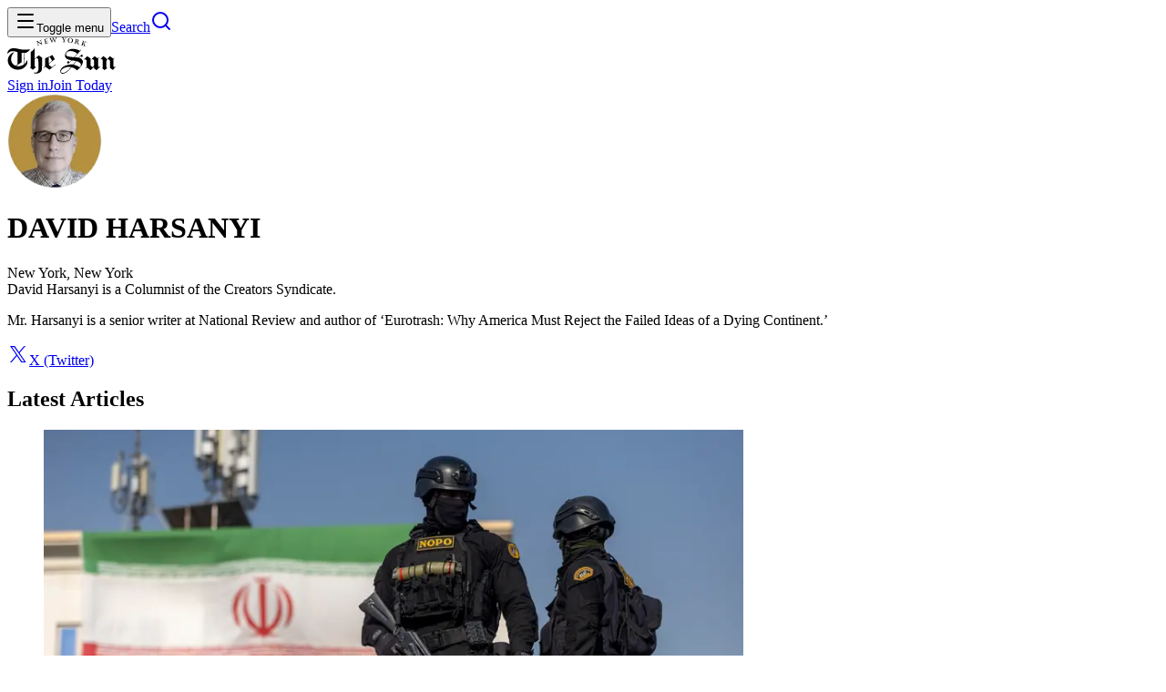

--- FILE ---
content_type: text/html; charset=utf-8
request_url: https://www.nysun.com/author/david-harsanyi
body_size: 19854
content:
<!DOCTYPE html><html lang="en"><head><meta charSet="utf-8"/><meta name="viewport" content="width=device-width, initial-scale=1"/><link rel="preload" as="image" imageSrcSet="/_next/image?url=https%3A%2F%2Fwp.nysun.com%2Fwp-content%2Fuploads%2F2022%2F04%2Fharsanyi-david-768x768-1.webp&amp;w=128&amp;q=75 1x, /_next/image?url=https%3A%2F%2Fwp.nysun.com%2Fwp-content%2Fuploads%2F2022%2F04%2Fharsanyi-david-768x768-1.webp&amp;w=256&amp;q=75 2x"/><link rel="stylesheet" href="/_next/static/chunks/5b2a094d6f7b4f5e.css?dpl=dpl_Gt6wgG7tr3k8NqmUDZdaneMLL1pF" data-precedence="next"/><link rel="stylesheet" href="/_next/static/chunks/9c274c70fe819f25.css?dpl=dpl_Gt6wgG7tr3k8NqmUDZdaneMLL1pF" data-precedence="next"/><link rel="preload" as="script" fetchPriority="low" href="/_next/static/chunks/86f823b216568082.js?dpl=dpl_Gt6wgG7tr3k8NqmUDZdaneMLL1pF"/><script src="/_next/static/chunks/c35fbe9c380ee681.js?dpl=dpl_Gt6wgG7tr3k8NqmUDZdaneMLL1pF" async=""></script><script src="/_next/static/chunks/81d89c5d2f73920d.js?dpl=dpl_Gt6wgG7tr3k8NqmUDZdaneMLL1pF" async=""></script><script src="/_next/static/chunks/f0c02470f62803fa.js?dpl=dpl_Gt6wgG7tr3k8NqmUDZdaneMLL1pF" async=""></script><script src="/_next/static/chunks/5c7250201260340b.js?dpl=dpl_Gt6wgG7tr3k8NqmUDZdaneMLL1pF" async=""></script><script src="/_next/static/chunks/turbopack-174af8271ff04e44.js?dpl=dpl_Gt6wgG7tr3k8NqmUDZdaneMLL1pF" async=""></script><script src="/_next/static/chunks/fd2af7e1f68957a0.js?dpl=dpl_Gt6wgG7tr3k8NqmUDZdaneMLL1pF" async=""></script><script src="/_next/static/chunks/fb75100d70a9c0f7.js?dpl=dpl_Gt6wgG7tr3k8NqmUDZdaneMLL1pF" async=""></script><script src="/_next/static/chunks/65f8d00b2ded41f5.js?dpl=dpl_Gt6wgG7tr3k8NqmUDZdaneMLL1pF" async=""></script><script src="/_next/static/chunks/26ad3e86ded97b89.js?dpl=dpl_Gt6wgG7tr3k8NqmUDZdaneMLL1pF" async=""></script><script src="/_next/static/chunks/cfe1e932db01f8b2.js?dpl=dpl_Gt6wgG7tr3k8NqmUDZdaneMLL1pF" async=""></script><script src="/_next/static/chunks/b75fa397a61e1c0b.js?dpl=dpl_Gt6wgG7tr3k8NqmUDZdaneMLL1pF" async=""></script><script src="/_next/static/chunks/ef84d98a0c7ce70c.js?dpl=dpl_Gt6wgG7tr3k8NqmUDZdaneMLL1pF" async=""></script><script src="/_next/static/chunks/5bea2714670aaea3.js?dpl=dpl_Gt6wgG7tr3k8NqmUDZdaneMLL1pF" async=""></script><script src="/_next/static/chunks/482cc65d89a51707.js?dpl=dpl_Gt6wgG7tr3k8NqmUDZdaneMLL1pF" async=""></script><script src="/_next/static/chunks/f25986993750d698.js?dpl=dpl_Gt6wgG7tr3k8NqmUDZdaneMLL1pF" async=""></script><script src="/_next/static/chunks/38fefb69642a6403.js?dpl=dpl_Gt6wgG7tr3k8NqmUDZdaneMLL1pF" async=""></script><link rel="preload" href="https://www.googletagmanager.com/gtag/js?id=G-1SCTHSLMW3" as="script"/><meta name="next-size-adjust" content=""/><title>DAVID HARSANYI | The New York Sun</title><meta name="description" content="Mr. Harsanyi is a senior writer at National Review and author of ‘Eurotrash: Why America Must Reject the Failed Ideas of a Dying Continent.’"/><link rel="canonical" href="https://www.nysun.com/author/david-harsanyi"/><meta property="og:title" content="The New York Sun"/><meta property="og:description" content="The New York Sun covers America and the world from a base in New York. Its report comprises straightforward news dispatches and a lively editorial page that views the world through a prism of principles over politics and people over party."/><meta property="og:site_name" content="The New York Sun"/><meta property="og:locale" content="en_US"/><meta property="og:type" content="website"/><meta name="twitter:card" content="summary_large_image"/><meta name="twitter:site" content="@NewYorkSun"/><meta name="twitter:creator" content="@NewYorkSun"/><meta name="twitter:title" content="The New York Sun"/><meta name="twitter:description" content="The New York Sun covers America and the world from a base in New York. Its report comprises straightforward news dispatches and a lively editorial page that views the world through a prism of principles over politics and people over party."/><link rel="icon" href="/favicon.ico?favicon.aa2e0eb8.ico" sizes="256x256" type="image/x-icon"/><script src="/_next/static/chunks/a6dad97d9634a72d.js?dpl=dpl_Gt6wgG7tr3k8NqmUDZdaneMLL1pF" noModule=""></script></head><body class="source_sans_3_7c7e9ed5-module__eKr8dG__variable chronicle_f68b3b02-module__5EnawG__variable chroniclecondensed_ffcddfbe-module__pXK18a__variable ivymode_6a4944e9-module__UKt2Wq__variable"><div hidden=""><!--$--><!--/$--></div><header class="sticky top-0 z-50 mb-(--header-margin-bottom) bg-background shadow-md"><div class="container grid grid-cols-[1fr_auto_1fr] items-center justify-between"><div class="flex items-center justify-start"><button data-slot="button" class="inline-flex shrink-0 items-center justify-center gap-2 whitespace-nowrap rounded outline-none transition-all focus-visible:border-ring focus-visible:ring-[3px] focus-visible:ring-ring/15 disabled:pointer-events-none disabled:opacity-50 aria-invalid:border-destructive aria-invalid:ring-destructive/20 [&amp;_svg]:pointer-events-none [&amp;_svg]:shrink-0 hover:bg-muted size-11 label-base font-semibold [&amp;_svg:not([class*=&#x27;size-&#x27;])]:size-4" type="button" aria-haspopup="dialog" aria-expanded="false" aria-controls="radix-_R_1b5tiujb_" data-state="closed"><svg xmlns="http://www.w3.org/2000/svg" width="24" height="24" viewBox="0 0 24 24" fill="none" stroke="currentColor" stroke-width="2" stroke-linecap="round" stroke-linejoin="round" class="lucide lucide-menu" aria-hidden="true"><path d="M4 5h16"></path><path d="M4 12h16"></path><path d="M4 19h16"></path></svg><span class="sr-only">Toggle menu</span></button><a data-slot="button" class="inline-flex shrink-0 items-center justify-center gap-2 whitespace-nowrap rounded outline-none transition-all focus-visible:border-ring focus-visible:ring-[3px] focus-visible:ring-ring/15 disabled:pointer-events-none disabled:opacity-50 aria-invalid:border-destructive aria-invalid:ring-destructive/20 [&amp;_svg]:pointer-events-none [&amp;_svg]:shrink-0 hover:bg-muted size-11 label-base font-semibold [&amp;_svg:not([class*=&#x27;size-&#x27;])]:size-4" href="/search"><span class="sr-only">Search</span><svg xmlns="http://www.w3.org/2000/svg" width="24" height="24" viewBox="0 0 24 24" fill="none" stroke="currentColor" stroke-width="2" stroke-linecap="round" stroke-linejoin="round" class="lucide lucide-search" aria-hidden="true"><path d="m21 21-4.34-4.34"></path><circle cx="11" cy="11" r="8"></circle></svg></a></div><a href="/"><div class="flex h-16 items-center justify-center"><img alt="The New York Sun" width="119" height="40" decoding="async" data-nimg="1" style="color:transparent" src="/_next/static/media/logo.ccc4b5b3.svg?dpl=dpl_Gt6wgG7tr3k8NqmUDZdaneMLL1pF"/></div></a><div class="flex items-center justify-end gap-x-6"><!--$?--><template id="B:0"></template><!--/$--></div></div></header><main><div class="container max-w-4xl"><div class="grid grid-cols-[5rem_auto] gap-4 md:grid-cols-[6.5rem_auto_max-content] md:grid-rows-[repeat(3,auto)] md:gap-x-6"><img alt="DAVID HARSANYI" width="104" height="104" decoding="async" data-nimg="1" class="rounded-full max-md:w-20 md:row-span-full" style="color:transparent" srcSet="/_next/image?url=https%3A%2F%2Fwp.nysun.com%2Fwp-content%2Fuploads%2F2022%2F04%2Fharsanyi-david-768x768-1.webp&amp;w=128&amp;q=75 1x, /_next/image?url=https%3A%2F%2Fwp.nysun.com%2Fwp-content%2Fuploads%2F2022%2F04%2Fharsanyi-david-768x768-1.webp&amp;w=256&amp;q=75 2x" src="/_next/image?url=https%3A%2F%2Fwp.nysun.com%2Fwp-content%2Fuploads%2F2022%2F04%2Fharsanyi-david-768x768-1.webp&amp;w=256&amp;q=75"/><div class="self-center pt-2"><h1 class="heading-sm">DAVID HARSANYI</h1><div class="body-lg mt-1">New York, New York</div></div><div class="col-span-2 overflow-hidden text-sm md:col-span-1 md:col-start-2 md:row-start-2"><div class="label-sm font-semibold">David Harsanyi is a Columnist of the Creators Syndicate.</div><div class="body-base relative mt-3"><p class="line-clamp-2">Mr. Harsanyi is a senior writer at National Review and author of ‘Eurotrash: Why America Must Reject the Failed Ideas of a Dying Continent.’</p></div></div><div class="label-sm col-span-2 flex flex-wrap gap-2 max-md:items-start md:col-span-1 md:col-start-3 md:row-span-full md:row-start-1 md:mt-4 md:flex-col lg:flex-row"><a href="https://twitter.com/@davidharsanyi" title="X (Twitter)" aria-label="X (Twitter)" target="_blank" rel="noopener noreferrer" data-slot="button" class="inline-flex shrink-0 items-center justify-center whitespace-nowrap rounded outline-none transition-all focus-visible:border-ring focus-visible:ring-[3px] focus-visible:ring-ring/15 disabled:pointer-events-none disabled:opacity-50 aria-invalid:border-destructive aria-invalid:ring-destructive/20 [&amp;_svg]:pointer-events-none [&amp;_svg]:shrink-0 border hover:bg-black hover:text-white not h-8 gap-1.5 px-3 has-[&gt;svg]:px-2.5 label-sm font-semibold [&amp;_svg:not([class*=&#x27;size-&#x27;])]:size-3.5"><svg width="24" height="24" viewBox="0 0 24 24" fill="none" xmlns="http://www.w3.org/2000/svg" aria-label="Twitter" role="img"><path d="M13.4821 10.6218L20.0389 3H18.4852L12.7919 9.61788L8.24467 3H3L9.87627 13.0074L3 21H4.55384L10.5661 14.0113L15.3683 21H20.613L13.4817 10.6218H13.4821ZM11.3539 13.0956L10.6572 12.0991L5.11372 4.16971H7.50033L11.974 10.5689L12.6707 11.5655L18.4859 19.8835H16.0993L11.3539 13.096V13.0956Z" fill="currentColor"></path></svg>X (Twitter)</a></div></div><section class="mt-6 lg:mt-8"><h2 class="title-base mb-6 border-y py-4">Latest Articles</h2><div class="mx-auto flex flex-col gap-y-6 divide-y divide-border-muted *:not-last:pb-6"><article class="group/article-teaser"><a class="flex md:gap-x-5 flex-col-reverse max-md:gap-y-4 md:flex-row-reverse" href="/article/the-lefts-silence-on-iran-reflects-lack-of-moral-clarity-on-political-islam"><figure class="shrink-0 md:w-1/3"><img alt="Security forces during a pro-government rally on January 12, 2026 at Tehran.  " title="Stringer/Getty Images" loading="lazy" width="768" height="512" decoding="async" data-nimg="1" class="object-cover object-center aspect-3/2" style="color:transparent" srcSet="/_next/image?url=https%3A%2F%2Fwp.nysun.com%2Fwp-content%2Fuploads%2F2026%2F01%2FGettyImages-2255940586.jpg&amp;w=828&amp;q=75 1x, /_next/image?url=https%3A%2F%2Fwp.nysun.com%2Fwp-content%2Fuploads%2F2026%2F01%2FGettyImages-2255940586.jpg&amp;w=1920&amp;q=75 2x" src="/_next/image?url=https%3A%2F%2Fwp.nysun.com%2Fwp-content%2Fuploads%2F2026%2F01%2FGettyImages-2255940586.jpg&amp;w=1920&amp;q=75"/><figcaption class="label-xs mt-2 text-right text-muted-foreground">Stringer/Getty Images</figcaption></figure><div class="grow"><h3 class="group-hover/article-teaser:text-emphasized title-lg xl:text-[1.375rem]">The Left’s Silence on Iran Reflects Lack of Moral Clarity on Political Islam</h3><p class="body-sm mt-2">It’s reminiscent of the left’s complicity in Stalin’s terror in the 1930s, whitewashed to shield the broader communist cause.</p><div class="body-xs mt-3 flex flex-wrap items-center gap-1"><p>By <!-- -->DAVID HARSANYI</p><span class="text-muted-foreground/50">|</span><time dateTime="2026-01-16T20:16:47.000Z">Jan 16, 2026</time><span class="text-muted-foreground/50">|</span><p class="label-xs font-semibold text-primary uppercase">Opinion (Other)</p></div></div></a></article><article class="group/article-teaser"><a class="flex md:gap-x-5 flex-col-reverse max-md:gap-y-4 md:flex-row-reverse" href="/article/for-jd-vance-free-speech-only-means-shielding-his-friends-from-criticism"><figure class="shrink-0 md:w-1/3"><img alt="Vice President Vance speaks during Turning Point USA&#x27;s AmericaFest 2025, Dec. 21, 2025, at Phoenix. " title="AP/Jon Cherry" loading="lazy" width="768" height="512" decoding="async" data-nimg="1" class="object-cover object-center aspect-3/2" style="color:transparent" srcSet="/_next/image?url=https%3A%2F%2Fwp.nysun.com%2Fwp-content%2Fuploads%2F2025%2F12%2FJD-Vance-at-TPUSA-AmericaFest-12212025.jpg&amp;w=828&amp;q=75 1x, /_next/image?url=https%3A%2F%2Fwp.nysun.com%2Fwp-content%2Fuploads%2F2025%2F12%2FJD-Vance-at-TPUSA-AmericaFest-12212025.jpg&amp;w=1920&amp;q=75 2x" src="/_next/image?url=https%3A%2F%2Fwp.nysun.com%2Fwp-content%2Fuploads%2F2025%2F12%2FJD-Vance-at-TPUSA-AmericaFest-12212025.jpg&amp;w=1920&amp;q=75"/><figcaption class="label-xs mt-2 text-right text-muted-foreground">AP/Jon Cherry</figcaption></figure><div class="grow"><h3 class="group-hover/article-teaser:text-emphasized title-lg xl:text-[1.375rem]">For JD Vance, Free Speech Only Means Shielding His Friends From Criticism</h3><p class="body-sm mt-2">The problem is, as always, it seems with the vice president, defenders of Israel.</p><div class="body-xs mt-3 flex flex-wrap items-center gap-1"><p>By <!-- -->DAVID HARSANYI</p><span class="text-muted-foreground/50">|</span><time dateTime="2025-12-26T09:56:43.000Z">Dec 26, 2025</time><span class="text-muted-foreground/50">|</span><p class="label-xs font-semibold text-primary uppercase">Opinion (Other)</p></div></div></a></article><article class="group/article-teaser"><a class="flex md:gap-x-5 flex-col-reverse max-md:gap-y-4 md:flex-row-reverse" href="/article/democrats-panicking-about-presidential-power-after-supreme-court-takes-dim-view-of-independent-agencies"><figure class="shrink-0 md:w-1/3"><img alt="The Supreme Court on December 17, 2024. " title="AP/J. Scott Applewhite" loading="lazy" width="768" height="512" decoding="async" data-nimg="1" class="object-cover object-center aspect-3/2" style="color:transparent" srcSet="/_next/image?url=https%3A%2F%2Fwp.nysun.com%2Fwp-content%2Fuploads%2F2025%2F02%2Fsupreme-court.jpg&amp;w=828&amp;q=75 1x, /_next/image?url=https%3A%2F%2Fwp.nysun.com%2Fwp-content%2Fuploads%2F2025%2F02%2Fsupreme-court.jpg&amp;w=1920&amp;q=75 2x" src="/_next/image?url=https%3A%2F%2Fwp.nysun.com%2Fwp-content%2Fuploads%2F2025%2F02%2Fsupreme-court.jpg&amp;w=1920&amp;q=75"/><figcaption class="label-xs mt-2 text-right text-muted-foreground">AP/J. Scott Applewhite</figcaption></figure><div class="grow"><h3 class="group-hover/article-teaser:text-emphasized title-lg xl:text-[1.375rem]">Democrats Panicking About Presidential Power After Supreme Court Takes Dim View of ‘Independent’ Agencies</h3><p class="body-sm mt-2">It’s about time for a reckoning over an unaccountable fourth branch of the state.</p><div class="body-xs mt-3 flex flex-wrap items-center gap-1"><p>By <!-- -->DAVID HARSANYI</p><span class="text-muted-foreground/50">|</span><time dateTime="2025-12-15T19:49:45.000Z">Dec 15, 2025</time><span class="text-muted-foreground/50">|</span><p class="label-xs font-semibold text-primary uppercase">Opinion (Other)</p></div></div></a></article><article class="group/article-teaser"><a class="flex md:gap-x-5 flex-col-reverse max-md:gap-y-4 md:flex-row-reverse" href="/article/democrats-grandstanding-over-war-powers-ignores-plain-language-of-the-constitution"><figure class="shrink-0 md:w-1/3"><img alt="Senator Tim Kaine on May 14, 2025 at Washington, D.C." title="Jemal Countess/Getty Images for Student Borrower Protection Center" loading="lazy" width="768" height="512" decoding="async" data-nimg="1" class="object-cover object-center aspect-3/2" style="color:transparent" srcSet="/_next/image?url=https%3A%2F%2Fwp.nysun.com%2Fwp-content%2Fuploads%2F2025%2F06%2Fkaine.jpg&amp;w=828&amp;q=75 1x, /_next/image?url=https%3A%2F%2Fwp.nysun.com%2Fwp-content%2Fuploads%2F2025%2F06%2Fkaine.jpg&amp;w=1920&amp;q=75 2x" src="/_next/image?url=https%3A%2F%2Fwp.nysun.com%2Fwp-content%2Fuploads%2F2025%2F06%2Fkaine.jpg&amp;w=1920&amp;q=75"/><figcaption class="label-xs mt-2 text-right text-muted-foreground">Jemal Countess/Getty Images for Student Borrower Protection Center</figcaption></figure><div class="grow"><h3 class="group-hover/article-teaser:text-emphasized title-lg xl:text-[1.375rem]">Democrats’ Grandstanding Over War Powers Ignores Plain Language of the Constitution</h3><p class="body-sm mt-2">There’s no exemption for either party in the text of the parchment. We also have the War Powers Resolution.</p><div class="body-xs mt-3 flex flex-wrap items-center gap-1"><p>By <!-- -->DAVID HARSANYI</p><span class="text-muted-foreground/50">|</span><time dateTime="2025-12-05T19:36:05.000Z">Dec 5, 2025</time><span class="text-muted-foreground/50">|</span><p class="label-xs font-semibold text-primary uppercase">Opinion (Other)</p></div></div></a></article><article class="group/article-teaser"><a class="flex md:gap-x-5 flex-col-reverse max-md:gap-y-4 md:flex-row-reverse" href="/article/a-not-so-fond-farewell-to-marjorie-taylor-greene-who-embodies-the-inanity-of-populism"><figure class="shrink-0 md:w-1/3"><img alt="Representative Marjorie Taylor Greene on April 22, 2022, at Atlanta." title="AP/John Bazemore" loading="lazy" width="768" height="512" decoding="async" data-nimg="1" class="object-cover object-center aspect-3/2" style="color:transparent" srcSet="/_next/image?url=https%3A%2F%2Fwp.nysun.com%2Fwp-content%2Fuploads%2F2022%2F04%2FAP22112670456255.jpg&amp;w=828&amp;q=75 1x, /_next/image?url=https%3A%2F%2Fwp.nysun.com%2Fwp-content%2Fuploads%2F2022%2F04%2FAP22112670456255.jpg&amp;w=1920&amp;q=75 2x" src="/_next/image?url=https%3A%2F%2Fwp.nysun.com%2Fwp-content%2Fuploads%2F2022%2F04%2FAP22112670456255.jpg&amp;w=1920&amp;q=75"/><figcaption class="label-xs mt-2 text-right text-muted-foreground">AP/John Bazemore</figcaption></figure><div class="grow"><h3 class="group-hover/article-teaser:text-emphasized title-lg xl:text-[1.375rem]">A Not-So-Fond Farewell to Marjorie Taylor Greene, Who Embodies the Inanity of Populism</h3><p class="body-sm mt-2">The Georgia firebrand finally does something patriotic by announcing her retirement.</p><div class="body-xs mt-3 flex flex-wrap items-center gap-1"><p>By <!-- -->DAVID HARSANYI</p><span class="text-muted-foreground/50">|</span><time dateTime="2025-12-01T22:16:45.000Z">Dec 1, 2025</time><span class="text-muted-foreground/50">|</span><p class="label-xs font-semibold text-primary uppercase">Opinion (Other)</p></div></div></a></article><article class="group/article-teaser"><a class="flex md:gap-x-5 flex-col-reverse max-md:gap-y-4 md:flex-row-reverse" href="/article/trumps-attempt-to-deny-inflation-will-likely-fare-as-well-as-bidens"><figure class="shrink-0 md:w-1/3"><img alt="Customers line up for eggs at a Costco at Los Angeles, February 19, 2025." title="AP/Richard Vogel, file" loading="lazy" width="768" height="512" decoding="async" data-nimg="1" class="object-cover object-center aspect-3/2" style="color:transparent" srcSet="/_next/image?url=https%3A%2F%2Fwp.nysun.com%2Fwp-content%2Fuploads%2F2025%2F05%2Fconsumers.jpg&amp;w=828&amp;q=75 1x, /_next/image?url=https%3A%2F%2Fwp.nysun.com%2Fwp-content%2Fuploads%2F2025%2F05%2Fconsumers.jpg&amp;w=1920&amp;q=75 2x" src="/_next/image?url=https%3A%2F%2Fwp.nysun.com%2Fwp-content%2Fuploads%2F2025%2F05%2Fconsumers.jpg&amp;w=1920&amp;q=75"/><figcaption class="label-xs mt-2 text-right text-muted-foreground">AP/Richard Vogel, file</figcaption></figure><div class="grow"><h3 class="group-hover/article-teaser:text-emphasized title-lg xl:text-[1.375rem]">Trump’s Attempt To Deny Inflation Will Likely Fare as Well as Biden’s</h3><p class="body-sm mt-2">Gaslighting Americans on affordability is a bad idea.</p><div class="body-xs mt-3 flex flex-wrap items-center gap-1"><p>By <!-- -->DAVID HARSANYI</p><span class="text-muted-foreground/50">|</span><time dateTime="2025-11-25T12:37:52.000Z">Nov 25, 2025</time><span class="text-muted-foreground/50">|</span><p class="label-xs font-semibold text-primary uppercase">Opinion (Other)</p></div></div></a></article><article class="group/article-teaser"><a class="flex md:gap-x-5 flex-col-reverse max-md:gap-y-4 md:flex-row-reverse" href="/article/silence-on-left-and-right-despite-genocide-of-christians-across-africa-and-the-middle-east"><figure class="shrink-0 md:w-1/3"><img alt="President Bola Ahmed Tinubu attends an Economic Community of West African States meeting at Abuja, Nigeria, June 22, 2025." title="AP/Olamikan Gbemiga" loading="lazy" width="768" height="512" decoding="async" data-nimg="1" class="object-cover object-center aspect-3/2" style="color:transparent" srcSet="/_next/image?url=https%3A%2F%2Fwp.nysun.com%2Fwp-content%2Fuploads%2F2025%2F11%2Fnigeria.jpg&amp;w=828&amp;q=75 1x, /_next/image?url=https%3A%2F%2Fwp.nysun.com%2Fwp-content%2Fuploads%2F2025%2F11%2Fnigeria.jpg&amp;w=1920&amp;q=75 2x" src="/_next/image?url=https%3A%2F%2Fwp.nysun.com%2Fwp-content%2Fuploads%2F2025%2F11%2Fnigeria.jpg&amp;w=1920&amp;q=75"/><figcaption class="label-xs mt-2 text-right text-muted-foreground">AP/Olamikan Gbemiga</figcaption></figure><div class="grow"><h3 class="group-hover/article-teaser:text-emphasized title-lg xl:text-[1.375rem]">Silence on Left and Right Despite Genocide of Christians Across Africa and the Middle East</h3><p class="body-sm mt-2">Young people, propagandized to see Israel — and American Jews — as their enemy, seem unable to understand what is going on.</p><div class="body-xs mt-3 flex flex-wrap items-center gap-1"><p>By <!-- -->DAVID HARSANYI</p><span class="text-muted-foreground/50">|</span><time dateTime="2025-11-07T09:35:47.000Z">Nov 7, 2025</time><span class="text-muted-foreground/50">|</span><p class="label-xs font-semibold text-primary uppercase">Opinion (Other)</p></div></div></a></article><article class="group/article-teaser"><a class="flex md:gap-x-5 flex-col-reverse max-md:gap-y-4 md:flex-row-reverse" href="/article/ceasefire-now-activists-suspiciously-silent-after-trump-forges-gaza-peace-deal"><figure class="shrink-0 md:w-1/3"><img alt="Protesters in front of Woolsey Hall on the campus of Yale University, New Haven, Connecticut, April 22, 2024. " title="Ned Gerard/Hearst Connecticut Media via AP" loading="lazy" width="768" height="512" decoding="async" data-nimg="1" class="object-cover object-center aspect-3/2" style="color:transparent" srcSet="/_next/image?url=https%3A%2F%2Fwp.nysun.com%2Fwp-content%2Fuploads%2F2024%2F04%2Fyale-protest.jpg&amp;w=828&amp;q=75 1x, /_next/image?url=https%3A%2F%2Fwp.nysun.com%2Fwp-content%2Fuploads%2F2024%2F04%2Fyale-protest.jpg&amp;w=1920&amp;q=75 2x" src="/_next/image?url=https%3A%2F%2Fwp.nysun.com%2Fwp-content%2Fuploads%2F2024%2F04%2Fyale-protest.jpg&amp;w=1920&amp;q=75"/><figcaption class="label-xs mt-2 text-right text-muted-foreground">Ned Gerard/Hearst Connecticut Media via AP</figcaption></figure><div class="grow"><h3 class="group-hover/article-teaser:text-emphasized title-lg xl:text-[1.375rem]">‘Ceasefire Now!’ Activists Suspiciously Silent After Trump Forges Gaza Peace Deal</h3><p class="body-sm mt-2">The slogan is exposed as a euphemism for a Hamas victory.</p><div class="body-xs mt-3 flex flex-wrap items-center gap-1"><p>By <!-- -->DAVID HARSANYI</p><span class="text-muted-foreground/50">|</span><time dateTime="2025-10-10T22:27:07.000Z">Oct 10, 2025</time><span class="text-muted-foreground/50">|</span><p class="label-xs font-semibold text-primary uppercase">Opinion (Other)</p></div></div></a></article><article class="group/article-teaser"><a class="flex md:gap-x-5 flex-col-reverse max-md:gap-y-4 md:flex-row-reverse" href="/article/debunking-misleading-surveys-that-try-to-blame-americas-right-for-wave-of-political-violence"><figure class="shrink-0 md:w-1/3"><img alt="Luigi Mangione appears in court for a hearing on his state murder charges in the killing of UnitedHealthcare&#x27;s CEO, Brian Thompson, at Manhattan Supreme Court on September 16, 2025." title="Curtis Means-Pool/Getty Images" loading="lazy" width="768" height="512" decoding="async" data-nimg="1" class="object-cover object-center aspect-3/2" style="color:transparent" srcSet="/_next/image?url=https%3A%2F%2Fwp.nysun.com%2Fwp-content%2Fuploads%2F2025%2F09%2FGettyImages-2235221100.jpg&amp;w=828&amp;q=75 1x, /_next/image?url=https%3A%2F%2Fwp.nysun.com%2Fwp-content%2Fuploads%2F2025%2F09%2FGettyImages-2235221100.jpg&amp;w=1920&amp;q=75 2x" src="/_next/image?url=https%3A%2F%2Fwp.nysun.com%2Fwp-content%2Fuploads%2F2025%2F09%2FGettyImages-2235221100.jpg&amp;w=1920&amp;q=75"/><figcaption class="label-xs mt-2 text-right text-muted-foreground">Curtis Means-Pool/Getty Images</figcaption></figure><div class="grow"><h3 class="group-hover/article-teaser:text-emphasized title-lg xl:text-[1.375rem]">Debunking Surveys That Falsely Blame America’s Right for Wave of Political Violence </h3><p class="body-sm mt-2">Wouldn’t, say, accused killer Luigi Mangione be considered a case of left-wing political motivation?</p><div class="body-xs mt-3 flex flex-wrap items-center gap-1"><p>By <!-- -->DAVID HARSANYI</p><span class="text-muted-foreground/50">|</span><time dateTime="2025-09-26T17:11:21.000Z">Sep 26, 2025</time><span class="text-muted-foreground/50">|</span><p class="label-xs font-semibold text-primary uppercase">Opinion (Other)</p></div></div></a></article><article class="group/article-teaser"><a class="flex md:gap-x-5 flex-col-reverse max-md:gap-y-4 md:flex-row-reverse" href="/article/israels-strike-against-hamas-terrorists-lurking-in-qatar-is-long-overdue"><figure class="shrink-0 md:w-1/3"><img alt="Smoke rises from an explosion, allegedly caused by an Israeli strike, at Doha, Qatar, on September 9, 2025. " title="UGC via AP" loading="lazy" width="768" height="512" decoding="async" data-nimg="1" class="object-cover object-center aspect-3/2" style="color:transparent" srcSet="/_next/image?url=https%3A%2F%2Fwp.nysun.com%2Fwp-content%2Fuploads%2F2025%2F09%2FAP25252505413875.jpg&amp;w=828&amp;q=75 1x, /_next/image?url=https%3A%2F%2Fwp.nysun.com%2Fwp-content%2Fuploads%2F2025%2F09%2FAP25252505413875.jpg&amp;w=1920&amp;q=75 2x" src="/_next/image?url=https%3A%2F%2Fwp.nysun.com%2Fwp-content%2Fuploads%2F2025%2F09%2FAP25252505413875.jpg&amp;w=1920&amp;q=75"/><figcaption class="label-xs mt-2 text-right text-muted-foreground">UGC via AP</figcaption></figure><div class="grow"><h3 class="group-hover/article-teaser:text-emphasized title-lg xl:text-[1.375rem]">Israel’s Strike Against Hamas Terrorists Lurking in Qatar Is Long Overdue</h3><p class="body-sm mt-2">Even if it turns out that Israel missed some targets, Hamas leaders now know there is no place to hide.</p><div class="body-xs mt-3 flex flex-wrap items-center gap-1"><p>By <!-- -->DAVID HARSANYI</p><span class="text-muted-foreground/50">|</span><time dateTime="2025-09-14T09:21:15.000Z">Sep 14, 2025</time><span class="text-muted-foreground/50">|</span><p class="label-xs font-semibold text-primary uppercase">Opinion (Other)</p></div></div></a></article><article class="group/article-teaser"><a class="flex md:gap-x-5 flex-col-reverse max-md:gap-y-4 md:flex-row-reverse" href="/article/trumps-attempt-to-ban-flag-burning-a-reminder-that-the-constitution-protects-unpopular-speech-too"><figure class="shrink-0 md:w-1/3"><img alt="An American flag is burned during a march for Jayland Walker, July 6, 2022, at New York." title="AP/Frank Franklin II" loading="lazy" width="768" height="512" decoding="async" data-nimg="1" class="object-cover object-center aspect-3/2" style="color:transparent" srcSet="/_next/image?url=https%3A%2F%2Fwp.nysun.com%2Fwp-content%2Fuploads%2F2025%2F08%2Fflag-burn.jpg&amp;w=828&amp;q=75 1x, /_next/image?url=https%3A%2F%2Fwp.nysun.com%2Fwp-content%2Fuploads%2F2025%2F08%2Fflag-burn.jpg&amp;w=1920&amp;q=75 2x" src="/_next/image?url=https%3A%2F%2Fwp.nysun.com%2Fwp-content%2Fuploads%2F2025%2F08%2Fflag-burn.jpg&amp;w=1920&amp;q=75"/><figcaption class="label-xs mt-2 text-right text-muted-foreground">AP/Frank Franklin II</figcaption></figure><div class="grow"><h3 class="group-hover/article-teaser:text-emphasized title-lg xl:text-[1.375rem]">Trump’s Attempt To Ban Flag Burning a Reminder That the Constitution Protects Unpopular Speech, Too</h3><p class="body-sm mt-2">‘Bedrock principle’ underlying the First Amendment is that government cannot bar expression of an idea simply because society finds it ‘offensive or disagreeable,’ Supreme Court has held.</p><div class="body-xs mt-3 flex flex-wrap items-center gap-1"><p>By <!-- -->DAVID HARSANYI</p><span class="text-muted-foreground/50">|</span><time dateTime="2025-09-03T15:59:37.000Z">Sep 3, 2025</time><span class="text-muted-foreground/50">|</span><p class="label-xs font-semibold text-primary uppercase">Opinion (Other)</p></div></div></a></article><article class="group/article-teaser"><a class="flex md:gap-x-5 flex-col-reverse max-md:gap-y-4 md:flex-row-reverse" href="/article/mamdanis-candidacy-will-test-whether-socialism-is-as-popular-as-the-press-purports"><figure class="shrink-0 md:w-1/3"><img alt="Democratic mayoral candidate Zohran Mamdani speaks during a rally at the Hotel and Gaming Trades Council headquarters at New York, July 2, 2025. " title="AP Photo/Richard Drew" loading="lazy" width="768" height="512" decoding="async" data-nimg="1" class="object-cover object-center aspect-3/2" style="color:transparent" srcSet="/_next/image?url=https%3A%2F%2Fwp.nysun.com%2Fwp-content%2Fuploads%2F2025%2F07%2FMamdani-AP.jpg&amp;w=828&amp;q=75 1x, /_next/image?url=https%3A%2F%2Fwp.nysun.com%2Fwp-content%2Fuploads%2F2025%2F07%2FMamdani-AP.jpg&amp;w=1920&amp;q=75 2x" src="/_next/image?url=https%3A%2F%2Fwp.nysun.com%2Fwp-content%2Fuploads%2F2025%2F07%2FMamdani-AP.jpg&amp;w=1920&amp;q=75"/><figcaption class="label-xs mt-2 text-right text-muted-foreground">AP Photo/Richard Drew</figcaption></figure><div class="grow"><h3 class="group-hover/article-teaser:text-emphasized title-lg xl:text-[1.375rem]">Mamdani’s Candidacy Will Test Whether Socialism Is as Popular as the Press Purports</h3><p class="body-sm mt-2">The Marxist’s mayoral bid reflects the tragedy of Democrats staggering leftward on all fronts to mollify and placate their activist class.</p><div class="body-xs mt-3 flex flex-wrap items-center gap-1"><p>By <!-- -->DAVID HARSANYI</p><span class="text-muted-foreground/50">|</span><time dateTime="2025-08-25T15:25:15.000Z">Aug 25, 2025</time><span class="text-muted-foreground/50">|</span><p class="label-xs font-semibold text-primary uppercase">Opinion (Other)</p></div></div></a></article></div><button data-slot="button" class="inline-flex shrink-0 items-center justify-center gap-2 whitespace-nowrap rounded outline-none transition-all focus-visible:border-ring focus-visible:ring-[3px] focus-visible:ring-ring/15 disabled:pointer-events-none disabled:opacity-50 aria-invalid:border-destructive aria-invalid:ring-destructive/20 [&amp;_svg]:pointer-events-none [&amp;_svg]:shrink-0 border hover:bg-black hover:text-white h-11 px-4 py-2 has-[&gt;svg]:not([class*=&#x27;px-&#x27;]):px-3 label-base font-semibold [&amp;_svg:not([class*=&#x27;size-&#x27;])]:size-4 mt-5 w-full">More from DAVID HARSANYI</button></section></div><!--$--><!--/$--></main><footer class="relative mt-(--footer-margin-top) border-darkGray border-t py-10 xl:py-16"><div class="container max-w-3xl space-y-10 lg:space-y-14"><a class="mx-auto block" href="/"><img alt="The New York Sun" loading="lazy" width="448" height="80" decoding="async" data-nimg="1" class="mx-auto max-w-112 max-lg:w-3/4" style="color:transparent" src="/_next/static/media/logo-seal.81785159.svg?dpl=dpl_Gt6wgG7tr3k8NqmUDZdaneMLL1pF"/></a><div class="body-lg grid grid-cols-1 gap-x-16 gap-y-8 sm:grid-cols-2 sm:justify-between"><div class="max-sm:hidden"><h2 class="title-base mb-5 uppercase">Sections</h2><ul class="grid grid-cols-2 gap-4"><li><a class="body-lg hover:underline hover:underline-offset-2" href="/section/national">National</a></li><li><a class="body-lg hover:underline hover:underline-offset-2" href="/section/foreign">Foreign</a></li><li><a class="body-lg hover:underline hover:underline-offset-2" href="/section/politics">Politics</a></li><li><a class="body-lg hover:underline hover:underline-offset-2" href="/section/culture">Arts+</a></li><li><a class="body-lg hover:underline hover:underline-offset-2" href="/section/economy">Economy</a></li><li><a class="body-lg hover:underline hover:underline-offset-2" href="/section/education">Education</a></li><li><a class="body-lg hover:underline hover:underline-offset-2" href="/section/justice">Justice</a></li><li><a class="body-lg hover:underline hover:underline-offset-2" href="/section/opinion">Opinion</a></li><li><a class="body-lg hover:underline hover:underline-offset-2" href="/podcasts">Podcasts</a></li><li><a class="body-lg hover:underline hover:underline-offset-2" href="/games">Games</a></li></ul></div><div><h2 class="title-base mb-5 uppercase max-sm:sr-only">More</h2><ul class="gap-x-6 gap-y-4 max-sm:flex max-sm:flex-wrap max-sm:justify-center sm:grid sm:grid-cols-2 sm:gap-x-4"><li><a class="body-lg hover:underline hover:underline-offset-2" href="/pricing">Membership</a></li><li><a class="body-lg hover:underline hover:underline-offset-2" href="/offer/sun-founder?utm_source=footer">Become a Founder</a></li><li><a class="body-lg hover:underline hover:underline-offset-2" target="_blank" rel="noopener noreferrer" href="https://join.nysun.com/advertise?utm_source=footer">Advertise</a></li><li><a class="body-lg hover:underline hover:underline-offset-2" href="/events">Events</a></li><li><a class="body-lg hover:underline hover:underline-offset-2" target="_blank" rel="noopener noreferrer" href="https://shop.nysun.com">Shop</a></li><li><a class="body-lg hover:underline hover:underline-offset-2" href="/oped-guidelines">Submissions</a></li><li><a class="body-lg hover:underline hover:underline-offset-2" href="/about">Contact</a></li><li><a class="body-lg hover:underline hover:underline-offset-2" href="/privacy">Legal</a></li><li><a class="body-lg hover:underline hover:underline-offset-2" href="/about">About</a></li></ul></div></div><h2 class="sr-only">Follow Us On:</h2><ul class="mx-auto flex max-w-sm items-center justify-between gap-x-4"><li><a href="https://www.facebook.com/TheNewYorkSun/" class="text-primary transition-colors hover:text-foreground" target="_blank" rel="noopener noreferrer"><span class="sr-only">Facebook</span><svg width="24" height="24" viewBox="0 0 24 24" fill="none" xmlns="http://www.w3.org/2000/svg" aria-label="Facebook" role="img"><path d="M13.3935 13.7086V22.5H9.35503V13.7086H6V10.1439H9.35503V8.84689C9.35503 4.0318 11.3665 1.5 15.6224 1.5C16.9271 1.5 17.2533 1.70969 17.9678 1.88055V5.40643C17.1679 5.26664 16.9427 5.18898 16.1117 5.18898C15.1254 5.18898 14.5973 5.46856 14.1158 6.01997C13.6342 6.57138 13.3935 7.52663 13.3935 8.89349V10.1516H17.9678L16.7408 13.7163H13.3935V13.7086Z" fill="currentColor"></path></svg></a></li><li><a href="https://x.com/NewYorkSun" class="text-primary transition-colors hover:text-foreground" target="_blank" rel="noopener noreferrer"><span class="sr-only">Twitter</span><svg width="24" height="24" viewBox="0 0 24 24" fill="none" xmlns="http://www.w3.org/2000/svg" aria-label="Twitter" role="img"><path d="M13.4821 10.6218L20.0389 3H18.4852L12.7919 9.61788L8.24467 3H3L9.87627 13.0074L3 21H4.55384L10.5661 14.0113L15.3683 21H20.613L13.4817 10.6218H13.4821ZM11.3539 13.0956L10.6572 12.0991L5.11372 4.16971H7.50033L11.974 10.5689L12.6707 11.5655L18.4859 19.8835H16.0993L11.3539 13.096V13.0956Z" fill="currentColor"></path></svg></a></li><li><a href="https://www.youtube.com/user/newyorksun" class="text-primary transition-colors hover:text-foreground" target="_blank" rel="noopener noreferrer"><span class="sr-only">YouTube</span><svg width="24" height="24" viewBox="0 0 32 24" fill="none" xmlns="http://www.w3.org/2000/svg" aria-label="YouTube" role="img"><path d="M31.7904 5.29937C31.7904 2.48687 29.7216 0.224375 27.1654 0.224375C23.7029 0.0624998 20.1716 0 16.5629 0H15.4379C11.8379 0 8.30038 0.0624999 4.83788 0.225C2.28788 0.225 0.21913 2.5 0.21913 5.3125C0.0628801 7.53687 -0.00336993 9.76187 0.000380067 11.9869C-0.00586993 14.2119 0.0649634 16.439 0.21288 18.6681C0.21288 21.4806 2.28163 23.7619 4.83163 23.7619C8.46913 23.9306 12.2004 24.0056 15.9941 23.9994C19.7941 24.0119 23.515 23.9327 27.1566 23.7619C29.7129 23.7619 31.7816 21.4806 31.7816 18.6681C31.9316 16.4369 32.0004 14.2119 31.9941 11.9806C32.0083 9.75562 31.9404 7.52854 31.7904 5.29937ZM12.9379 18.1181V5.83687L22.0004 11.9744L12.9379 18.1181Z" fill="currentColor"></path></svg></a></li><li><a href="https://www.instagram.com/thenewyorksun/" class="text-primary transition-colors hover:text-foreground" target="_blank" rel="noopener noreferrer"><span class="sr-only">Instagram</span><svg width="20" height="20" viewBox="0 0 24 24" fill="none" xmlns="http://www.w3.org/2000/svg" aria-label="Instagram" role="img"><path d="M6.66667 0C2.98533 0 0 2.98533 0 6.66667V17.3333C0 21.0147 2.98533 24 6.66667 24H17.3333C21.0147 24 24 21.0147 24 17.3333V6.66667C24 2.98533 21.0147 0 17.3333 0H6.66667ZM20 2.66667C20.736 2.66667 21.3333 3.264 21.3333 4C21.3333 4.736 20.736 5.33333 20 5.33333C19.264 5.33333 18.6667 4.736 18.6667 4C18.6667 3.264 19.264 2.66667 20 2.66667ZM12 5.33333C15.6813 5.33333 18.6667 8.31867 18.6667 12C18.6667 15.6813 15.6813 18.6667 12 18.6667C8.31867 18.6667 5.33333 15.6813 5.33333 12C5.33333 8.31867 8.31867 5.33333 12 5.33333ZM12 8C10.9391 8 9.92172 8.42143 9.17157 9.17157C8.42143 9.92172 8 10.9391 8 12C8 13.0609 8.42143 14.0783 9.17157 14.8284C9.92172 15.5786 10.9391 16 12 16C13.0609 16 14.0783 15.5786 14.8284 14.8284C15.5786 14.0783 16 13.0609 16 12C16 10.9391 15.5786 9.92172 14.8284 9.17157C14.0783 8.42143 13.0609 8 12 8Z" fill="currentColor"></path></svg></a></li><li><a href="https://flipboard.com/@TheNewYorkSun?utm_campaign=tools&amp;utm_medium=follow&amp;action=follow" class="text-primary transition-colors hover:text-foreground" target="_blank" rel="noopener noreferrer"><span class="sr-only">Flipboard</span><svg width="24" height="24" viewBox="0 0 32 32" xmlns="http://www.w3.org/2000/svg" aria-label="Flipboard" role="img"><path fill-rule="evenodd" clip-rule="evenodd" d="M4 2H28C29.1046 2 30 2.89543 30 4V28C30 29.1046 29.1046 30 28 30H4C2.89543 30 2 29.1046 2 28V4C2 2.89543 2.89543 2 4 2ZM13.2001 7.6001H7.6001V24.4001H13.2001V7.6001ZM13.2002 7.6001H24.4002V13.2001H13.2002V7.6001ZM13.2002 13.2002H18.8002V18.8002H13.2002V13.2002Z" fill="currentColor"></path></svg></a></li><li><a class="text-primary transition-colors hover:text-foreground" href="/about#rss"><span class="sr-only">RSS</span><svg xmlns="http://www.w3.org/2000/svg" width="24" height="24" viewBox="0 0 24 24" fill="none" stroke="currentColor" stroke-width="2.5" stroke-linecap="round" stroke-linejoin="round" class="lucide lucide-rss" aria-hidden="true"><path d="M4 11a9 9 0 0 1 9 9"></path><path d="M4 4a16 16 0 0 1 16 16"></path><circle cx="5" cy="19" r="1"></circle></svg></a></li></ul><hr class="border-border-muted"/><div class="body-sm text-center"><p class="mb-4">© <!-- -->2026<!-- --> The New York Sun Company, LLC. All rights reserved.</p><p>Use of this site constitutes acceptance of our<!-- --> <a class="underline underline-offset-2" href="/terms">Terms of Use</a> <!-- -->and<!-- --> <a class="underline underline-offset-2" href="/privacy">Privacy Policy</a>. The material on this site is protected by copyright law and may not be reproduced, distributed, transmitted, cached or otherwise used.<!-- --> </p></div></div></footer><!--$--><!--/$--><!--$--><!--/$--><!--$--><!--/$--><script>requestAnimationFrame(function(){$RT=performance.now()});</script><script src="/_next/static/chunks/86f823b216568082.js?dpl=dpl_Gt6wgG7tr3k8NqmUDZdaneMLL1pF" id="_R_" async=""></script><div hidden id="S:0"><a class="label-sm font-semibold uppercase hover:underline hover:underline-offset-2" href="/login?redirectUrl=%2Fauthor%2Fdavid-harsanyi">Sign in</a><a class="inline-flex shrink-0 items-center justify-center whitespace-nowrap rounded outline-none transition-all focus-visible:border-ring focus-visible:ring-[3px] focus-visible:ring-ring/15 disabled:pointer-events-none disabled:opacity-50 aria-invalid:border-destructive aria-invalid:ring-destructive/20 [&amp;_svg]:pointer-events-none [&amp;_svg]:shrink-0 bg-primary text-primary-foreground shadow-[inset_0_-.2em] shadow-black/25 hover:opacity-90 hover:shadow-[inset_0_-.15em] active:shadow-[inset_0_.1em] not h-8 gap-1.5 px-3 has-[&gt;svg]:px-2.5 label-sm font-semibold [&amp;_svg:not([class*=&#x27;size-&#x27;])]:size-3.5 max-sm:hidden gap-x-1" data-slot="button" href="/pricing">Join <span class="max-sm:hidden">Today</span></a></div><script>$RB=[];$RV=function(a){$RT=performance.now();for(var b=0;b<a.length;b+=2){var c=a[b],e=a[b+1];null!==e.parentNode&&e.parentNode.removeChild(e);var f=c.parentNode;if(f){var g=c.previousSibling,h=0;do{if(c&&8===c.nodeType){var d=c.data;if("/$"===d||"/&"===d)if(0===h)break;else h--;else"$"!==d&&"$?"!==d&&"$~"!==d&&"$!"!==d&&"&"!==d||h++}d=c.nextSibling;f.removeChild(c);c=d}while(c);for(;e.firstChild;)f.insertBefore(e.firstChild,c);g.data="$";g._reactRetry&&requestAnimationFrame(g._reactRetry)}}a.length=0};
$RC=function(a,b){if(b=document.getElementById(b))(a=document.getElementById(a))?(a.previousSibling.data="$~",$RB.push(a,b),2===$RB.length&&("number"!==typeof $RT?requestAnimationFrame($RV.bind(null,$RB)):(a=performance.now(),setTimeout($RV.bind(null,$RB),2300>a&&2E3<a?2300-a:$RT+300-a)))):b.parentNode.removeChild(b)};$RC("B:0","S:0")</script><script>(self.__next_f=self.__next_f||[]).push([0])</script><script>self.__next_f.push([1,"1:I[652566,[\"/_next/static/chunks/fd2af7e1f68957a0.js?dpl=dpl_Gt6wgG7tr3k8NqmUDZdaneMLL1pF\",\"/_next/static/chunks/fb75100d70a9c0f7.js?dpl=dpl_Gt6wgG7tr3k8NqmUDZdaneMLL1pF\"],\"HTTPAccessFallbackBoundary\"]\n2:I[869155,[\"/_next/static/chunks/65f8d00b2ded41f5.js?dpl=dpl_Gt6wgG7tr3k8NqmUDZdaneMLL1pF\",\"/_next/static/chunks/26ad3e86ded97b89.js?dpl=dpl_Gt6wgG7tr3k8NqmUDZdaneMLL1pF\"],\"S\"]\n4:I[344417,[\"/_next/static/chunks/65f8d00b2ded41f5.js?dpl=dpl_Gt6wgG7tr3k8NqmUDZdaneMLL1pF\",\"/_next/static/chunks/26ad3e86ded97b89.js?dpl=dpl_Gt6wgG7tr3k8NqmUDZdaneMLL1pF\",\"/_next/static/chunks/cfe1e932db01f8b2.js?dpl=dpl_Gt6wgG7tr3k8NqmUDZdaneMLL1pF\",\"/_next/static/chunks/b75fa397a61e1c0b.js?dpl=dpl_Gt6wgG7tr3k8NqmUDZdaneMLL1pF\",\"/_next/static/chunks/ef84d98a0c7ce70c.js?dpl=dpl_Gt6wgG7tr3k8NqmUDZdaneMLL1pF\"],\"Sheet\"]\n5:I[344417,[\"/_next/static/chunks/65f8d00b2ded41f5.js?dpl=dpl_Gt6wgG7tr3k8NqmUDZdaneMLL1pF\",\"/_next/static/chunks/26ad3e86ded97b89.js?dpl=dpl_Gt6wgG7tr3k8NqmUDZdaneMLL1pF\",\"/_next/static/chunks/cfe1e932db01f8b2.js?dpl=dpl_Gt6wgG7tr3k8NqmUDZdaneMLL1pF\",\"/_next/static/chunks/b75fa397a61e1c0b.js?dpl=dpl_Gt6wgG7tr3k8NqmUDZdaneMLL1pF\",\"/_next/static/chunks/ef84d98a0c7ce70c.js?dpl=dpl_Gt6wgG7tr3k8NqmUDZdaneMLL1pF\"],\"SheetTrigger\"]\n6:I[344417,[\"/_next/static/chunks/65f8d00b2ded41f5.js?dpl=dpl_Gt6wgG7tr3k8NqmUDZdaneMLL1pF\",\"/_next/static/chunks/26ad3e86ded97b89.js?dpl=dpl_Gt6wgG7tr3k8NqmUDZdaneMLL1pF\",\"/_next/static/chunks/cfe1e932db01f8b2.js?dpl=dpl_Gt6wgG7tr3k8NqmUDZdaneMLL1pF\",\"/_next/static/chunks/b75fa397a61e1c0b.js?dpl=dpl_Gt6wgG7tr3k8NqmUDZdaneMLL1pF\",\"/_next/static/chunks/ef84d98a0c7ce70c.js?dpl=dpl_Gt6wgG7tr3k8NqmUDZdaneMLL1pF\"],\"SheetContent\"]\n7:I[344417,[\"/_next/static/chunks/65f8d00b2ded41f5.js?dpl=dpl_Gt6wgG7tr3k8NqmUDZdaneMLL1pF\",\"/_next/static/chunks/26ad3e86ded97b89.js?dpl=dpl_Gt6wgG7tr3k8NqmUDZdaneMLL1pF\",\"/_next/static/chunks/cfe1e932db01f8b2.js?dpl=dpl_Gt6wgG7tr3k8NqmUDZdaneMLL1pF\",\"/_next/static/chunks/b75fa397a61e1c0b.js?dpl=dpl_Gt6wgG7tr3k8NqmUDZdaneMLL1pF\",\"/_next/static/chunks/ef84d98a0c7ce70c.js?dpl=dpl_Gt6wgG7tr3k8NqmUDZdaneMLL1pF\"],\"SheetHeader\"]\n8:I[344417,[\"/_next/static/chunks/65f8d00b2ded41f5.js?dpl=dpl_Gt6wgG7tr3k8NqmUDZdaneMLL1pF\",\"/_next/static/chunks/26ad3e86ded97b89.js?dpl=dpl_Gt6wgG7tr3k8NqmUDZdaneMLL1pF\",\"/_next/static/chunks/cfe1e932db01f8b2.js?dpl=dpl_Gt6wgG7tr3k8NqmUDZdaneMLL1pF\",\"/_next/static/chunks/b75fa397a61e1c0b.js?dpl=dpl_Gt6wgG7tr3k8NqmUDZdaneMLL1pF\",\"/_next/static/chunks/ef84d98a0c7ce70c.js?dpl=dpl_Gt6wgG7tr3k8NqmUDZdaneMLL1pF\"],\"SheetTitle\"]\n9:I[344417,[\"/_next/static/chunks/65f8d00b2ded41f5.js?dpl=dpl_Gt6wgG7tr3k8NqmUDZdaneMLL1pF\",\"/_next/static/chunks/26ad3e86ded97b89.js?dpl=dpl_Gt6wgG7tr3k8NqmUDZdaneMLL1pF\",\"/_next/static/chunks/cfe1e932db01f8b2.js?dpl=dpl_Gt6wgG7tr3k8NqmUDZdaneMLL1pF\",\"/_next/static/chunks/b75fa397a61e1c0b.js?dpl=dpl_Gt6wgG7tr3k8NqmUDZdaneMLL1pF\",\"/_next/static/chunks/ef84d98a0c7ce70c.js?dpl=dpl_Gt6wgG7tr3k8NqmUDZdaneMLL1pF\"],\"SheetDescription\"]\na:I[272373,[\"/_next/static/chunks/65f8d00b2ded41f5.js?dpl=dpl_Gt6wgG7tr3k8NqmUDZdaneMLL1pF\",\"/_next/static/chunks/26ad3e86ded97b89.js?dpl=dpl_Gt6wgG7tr3k8NqmUDZdaneMLL1pF\",\"/_next/static/chunks/cfe1e932db01f8b2.js?dpl=dpl_Gt6wgG7tr3k8NqmUDZdaneMLL1pF\",\"/_next/static/chunks/b75fa397a61e1c0b.js?dpl=dpl_Gt6wgG7tr3k8NqmUDZdaneMLL1pF\",\"/_next/static/chunks/ef84d98a0c7ce70c.js?dpl=dpl_Gt6wgG7tr3k8NqmUDZdaneMLL1pF\",\"/_next/static/chunks/5bea2714670aaea3.js?dpl=dpl_Gt6wgG7tr3k8NqmUDZdaneMLL1pF\",\"/_next/static/chunks/482cc65d89a51707.js?dpl=dpl_Gt6wgG7tr3k8NqmUDZdaneMLL1pF\"],\"\"]\n28:I[770854,[],\"default\"]\n29:\"$Sreact.suspense\"\n2c:I[482385,[\"/_next/static/chunks/65f8d00b2ded41f5.js?dpl=dpl_Gt6wgG7tr3k8NqmUDZdaneMLL1pF\",\"/_next/static/chunks/26ad3e86ded97b89.js?dpl=dpl_Gt6wgG7tr3k8NqmUDZdaneMLL1pF\",\"/_next/static/chunks/cfe1e932db01f8b2.js?dpl=dpl_Gt6wgG7tr3k8NqmUDZdaneMLL1pF\",\"/_next/static/chunks/b75fa397a61e1c0b.js?dpl=dpl_Gt6wgG7tr3k8NqmUDZdaneMLL1pF\",\"/_next/static/chunks/ef84d98a0c7ce70c.js?dpl=dpl_Gt6wgG7tr3k8NqmUDZdaneMLL1pF\",\"/_next/static/chunks/f25986993750d698.js?dpl=dpl_Gt6wgG7tr3k8NqmUDZdaneMLL1pF\"],\"Image\"]\n2f:I[341803,[\"/_nex"])</script><script>self.__next_f.push([1,"t/static/chunks/65f8d00b2ded41f5.js?dpl=dpl_Gt6wgG7tr3k8NqmUDZdaneMLL1pF\",\"/_next/static/chunks/26ad3e86ded97b89.js?dpl=dpl_Gt6wgG7tr3k8NqmUDZdaneMLL1pF\",\"/_next/static/chunks/cfe1e932db01f8b2.js?dpl=dpl_Gt6wgG7tr3k8NqmUDZdaneMLL1pF\",\"/_next/static/chunks/b75fa397a61e1c0b.js?dpl=dpl_Gt6wgG7tr3k8NqmUDZdaneMLL1pF\",\"/_next/static/chunks/ef84d98a0c7ce70c.js?dpl=dpl_Gt6wgG7tr3k8NqmUDZdaneMLL1pF\",\"/_next/static/chunks/5bea2714670aaea3.js?dpl=dpl_Gt6wgG7tr3k8NqmUDZdaneMLL1pF\",\"/_next/static/chunks/482cc65d89a51707.js?dpl=dpl_Gt6wgG7tr3k8NqmUDZdaneMLL1pF\"],\"SiteSearchForm\"]\n35:I[142585,[\"/_next/static/chunks/65f8d00b2ded41f5.js?dpl=dpl_Gt6wgG7tr3k8NqmUDZdaneMLL1pF\",\"/_next/static/chunks/26ad3e86ded97b89.js?dpl=dpl_Gt6wgG7tr3k8NqmUDZdaneMLL1pF\"],\"\"]\n37:I[884889,[\"/_next/static/chunks/65f8d00b2ded41f5.js?dpl=dpl_Gt6wgG7tr3k8NqmUDZdaneMLL1pF\",\"/_next/static/chunks/26ad3e86ded97b89.js?dpl=dpl_Gt6wgG7tr3k8NqmUDZdaneMLL1pF\"],\"MarfeelRouter\"]\n38:I[440669,[\"/_next/static/chunks/65f8d00b2ded41f5.js?dpl=dpl_Gt6wgG7tr3k8NqmUDZdaneMLL1pF\",\"/_next/static/chunks/26ad3e86ded97b89.js?dpl=dpl_Gt6wgG7tr3k8NqmUDZdaneMLL1pF\"],\"MarfeelUser\"]\n39:I[133166,[\"/_next/static/chunks/65f8d00b2ded41f5.js?dpl=dpl_Gt6wgG7tr3k8NqmUDZdaneMLL1pF\",\"/_next/static/chunks/26ad3e86ded97b89.js?dpl=dpl_Gt6wgG7tr3k8NqmUDZdaneMLL1pF\"],\"GoogleAnalytics\"]\n3a:I[732413,[\"/_next/static/chunks/65f8d00b2ded41f5.js?dpl=dpl_Gt6wgG7tr3k8NqmUDZdaneMLL1pF\",\"/_next/static/chunks/26ad3e86ded97b89.js?dpl=dpl_Gt6wgG7tr3k8NqmUDZdaneMLL1pF\"],\"SpeedInsights\"]\n3b:I[415814,[\"/_next/static/chunks/fd2af7e1f68957a0.js?dpl=dpl_Gt6wgG7tr3k8NqmUDZdaneMLL1pF\",\"/_next/static/chunks/fb75100d70a9c0f7.js?dpl=dpl_Gt6wgG7tr3k8NqmUDZdaneMLL1pF\"],\"default\"]\n3c:I[408821,[\"/_next/static/chunks/65f8d00b2ded41f5.js?dpl=dpl_Gt6wgG7tr3k8NqmUDZdaneMLL1pF\",\"/_next/static/chunks/26ad3e86ded97b89.js?dpl=dpl_Gt6wgG7tr3k8NqmUDZdaneMLL1pF\",\"/_next/static/chunks/38fefb69642a6403.js?dpl=dpl_Gt6wgG7tr3k8NqmUDZdaneMLL1pF\",\"/_next/static/chunks/ef84d98a0c7ce70c.js?dpl=dpl_Gt6wgG7tr3k8NqmUDZdaneMLL1pF\"],\"default\"]\n3d:I[802214,[\"/_next/static/chunks/fd2af7e1f68957a0.js?dpl=dpl_Gt6wgG7tr3k8NqmUDZdaneMLL1pF\",\"/_next/static/chunks/fb75100d70a9c0f7.js?dpl=dpl_Gt6wgG7tr3k8NqmUDZdaneMLL1pF\"],\"default\"]\n3f:\"$Sreact.fragment\"\n61:I[69731,[\"/_next/static/chunks/fd2af7e1f68957a0.js?dpl=dpl_Gt6wgG7tr3k8NqmUDZdaneMLL1pF\",\"/_next/static/chunks/fb75100d70a9c0f7.js?dpl=dpl_Gt6wgG7tr3k8NqmUDZdaneMLL1pF\"],\"OutletBoundary\"]\n63:I[69731,[\"/_next/static/chunks/fd2af7e1f68957a0.js?dpl=dpl_Gt6wgG7tr3k8NqmUDZdaneMLL1pF\",\"/_next/static/chunks/fb75100d70a9c0f7.js?dpl=dpl_Gt6wgG7tr3k8NqmUDZdaneMLL1pF\"],\"ViewportBoundary\"]\n65:I[69731,[\"/_next/static/chunks/fd2af7e1f68957a0.js?dpl=dpl_Gt6wgG7tr3k8NqmUDZdaneMLL1pF\",\"/_next/static/chunks/fb75100d70a9c0f7.js?dpl=dpl_Gt6wgG7tr3k8NqmUDZdaneMLL1pF\"],\"MetadataBoundary\"]\n7c:I[573061,[\"/_next/static/chunks/65f8d00b2ded41f5.js?dpl=dpl_Gt6wgG7tr3k8NqmUDZdaneMLL1pF\",\"/_next/static/chunks/26ad3e86ded97b89.js?dpl=dpl_Gt6wgG7tr3k8NqmUDZdaneMLL1pF\",\"/_next/static/chunks/cfe1e932db01f8b2.js?dpl=dpl_Gt6wgG7tr3k8NqmUDZdaneMLL1pF\",\"/_next/static/chunks/b75fa397a61e1c0b.js?dpl=dpl_Gt6wgG7tr3k8NqmUDZdaneMLL1pF\",\"/_next/static/chunks/ef84d98a0c7ce70c.js?dpl=dpl_Gt6wgG7tr3k8NqmUDZdaneMLL1pF\"],\"SignInLink\"]\n:HL[\"/_next/static/chunks/5b2a094d6f7b4f5e.css?dpl=dpl_Gt6wgG7tr3k8NqmUDZdaneMLL1pF\",\"style\"]\n:HL[\"/_next/static/chunks/9c274c70fe819f25.css?dpl=dpl_Gt6wgG7tr3k8NqmUDZdaneMLL1pF\",\"style\"]\n:HL[\"/_next/static/media/47df9ba1c7236d3b-s.p.7bbb93ea.woff2\",\"font\",{\"crossOrigin\":\"\",\"type\":\"font/woff2\"}]\n:HL[\"/_next/static/media/ChronicleDispCond_Bold-s.p.9e7104d5.otf\",\"font\",{\"crossOrigin\":\"\",\"type\":\"font/otf\"}]\n:HL[\"/_next/static/media/ChronicleDispCond_Roman-s.p.11467105.otf\",\"font\",{\"crossOrigin\":\"\",\"type\":\"font/otf\"}]\n:HL[\"/_next/static/media/ChronicleDispCond_Semibold-s.p.5978eb90.otf\",\"font\",{\"crossOrigin\":\"\",\"type\":\"font/otf\"}]\n:HL[\"/_next/static/media/ChronicleDisp_Black-s.p.5c65f115.otf\",\"font\",{\"crossOrigin\":\"\",\"type\":\"font/otf\"}]\n:HL[\"/_next/static/media/ChronicleDisp_Bold-s.p.1732adfd.otf\",\"font\",{\"crossOrigin\":\"\",\"type\":\"f"])</script><script>self.__next_f.push([1,"ont/otf\"}]\n:HL[\"/_next/static/media/ChronicleDisp_Semibold-s.p.de32ed5d.otf\",\"font\",{\"crossOrigin\":\"\",\"type\":\"font/otf\"}]\n:HL[\"/_next/static/media/ChronicleTextG2_Roman_Pro-s.p.686751cb.otf\",\"font\",{\"crossOrigin\":\"\",\"type\":\"font/otf\"}]\n:HL[\"/_next/static/media/IvyMode_Bold-s.p.5c036413.ttf\",\"font\",{\"crossOrigin\":\"\",\"type\":\"font/ttf\"}]\n:HL[\"/_next/static/media/IvyMode_SemiBold-s.p.a1ec8586.ttf\",\"font\",{\"crossOrigin\":\"\",\"type\":\"font/ttf\"}]\n"])</script><script>self.__next_f.push([1,"0:{\"P\":null,\"b\":\"deTtdY3bYbq-Ssw_OqqXe\",\"c\":[\"\",\"author\",\"david-harsanyi\"],\"q\":\"\",\"i\":false,\"f\":[[[\"\",{\"children\":[\"(main)\",{\"children\":[\"(sub)\",{\"children\":[\"(articles)\",{\"children\":[\"author\",{\"children\":[[\"slug\",\"david-harsanyi\",\"d\"],{\"children\":[\"__PAGE__\",{}]}]}]}]}]}],\"modal\":[\"__DEFAULT__\",{}]},\"$undefined\",\"$undefined\",true],[[\"$\",\"$L1\",\"c\",{\"notFound\":[[[\"$\",\"link\",\"0\",{\"rel\":\"stylesheet\",\"href\":\"/_next/static/chunks/5b2a094d6f7b4f5e.css?dpl=dpl_Gt6wgG7tr3k8NqmUDZdaneMLL1pF\",\"precedence\":\"next\",\"crossOrigin\":\"$undefined\",\"nonce\":\"$undefined\"}],[\"$\",\"link\",\"1\",{\"rel\":\"stylesheet\",\"href\":\"/_next/static/chunks/9c274c70fe819f25.css?dpl=dpl_Gt6wgG7tr3k8NqmUDZdaneMLL1pF\",\"precedence\":\"next\",\"crossOrigin\":\"$undefined\",\"nonce\":\"$undefined\"}],[\"$\",\"script\",\"script-0\",{\"src\":\"/_next/static/chunks/65f8d00b2ded41f5.js?dpl=dpl_Gt6wgG7tr3k8NqmUDZdaneMLL1pF\",\"async\":true,\"nonce\":\"$undefined\"}],[\"$\",\"script\",\"script-1\",{\"src\":\"/_next/static/chunks/26ad3e86ded97b89.js?dpl=dpl_Gt6wgG7tr3k8NqmUDZdaneMLL1pF\",\"async\":true,\"nonce\":\"$undefined\"}]],[\"$\",\"html\",null,{\"lang\":\"en\",\"children\":[\"$\",\"body\",null,{\"className\":\"source_sans_3_7c7e9ed5-module__eKr8dG__variable chronicle_f68b3b02-module__5EnawG__variable chroniclecondensed_ffcddfbe-module__pXK18a__variable ivymode_6a4944e9-module__UKt2Wq__variable\",\"children\":[[\"$\",\"$L2\",null,{\"value\":{\"fallback\":{\"/api/v1/me\":\"$@3\"}},\"children\":[[[],[[[\"$\",\"header\",null,{\"className\":\"sticky top-0 z-50 mb-(--header-margin-bottom) bg-background shadow-md\",\"children\":[\"$\",\"div\",null,{\"className\":\"container grid grid-cols-[1fr_auto_1fr] items-center justify-between\",\"children\":[[\"$\",\"div\",null,{\"className\":\"flex items-center justify-start\",\"children\":[[\"$\",\"$L4\",null,{\"closeOnPathChange\":true,\"children\":[[\"$\",\"$L5\",null,{\"asChild\":true,\"children\":[\"$\",\"button\",null,{\"data-slot\":\"button\",\"className\":\"inline-flex shrink-0 items-center justify-center gap-2 whitespace-nowrap rounded outline-none transition-all focus-visible:border-ring focus-visible:ring-[3px] focus-visible:ring-ring/15 disabled:pointer-events-none disabled:opacity-50 aria-invalid:border-destructive aria-invalid:ring-destructive/20 [\u0026_svg]:pointer-events-none [\u0026_svg]:shrink-0 hover:bg-muted size-11 label-base font-semibold [\u0026_svg:not([class*='size-'])]:size-4\",\"children\":[[\"$\",\"svg\",null,{\"ref\":\"$undefined\",\"xmlns\":\"http://www.w3.org/2000/svg\",\"width\":24,\"height\":24,\"viewBox\":\"0 0 24 24\",\"fill\":\"none\",\"stroke\":\"currentColor\",\"strokeWidth\":2,\"strokeLinecap\":\"round\",\"strokeLinejoin\":\"round\",\"className\":\"lucide lucide-menu\",\"aria-hidden\":\"true\",\"children\":[[\"$\",\"path\",\"1tepv9\",{\"d\":\"M4 5h16\"}],[\"$\",\"path\",\"1lakjw\",{\"d\":\"M4 12h16\"}],[\"$\",\"path\",\"1djgab\",{\"d\":\"M4 19h16\"}],\"$undefined\"]}],[\"$\",\"span\",null,{\"className\":\"sr-only\",\"children\":\"Toggle menu\"}]]}]}],[\"$\",\"$L6\",null,{\"side\":\"left\",\"className\":\"overflow-y-auto px-6 pt-5 pb-8\",\"children\":[[\"$\",\"$L7\",null,{\"className\":\"sr-only\",\"children\":[[\"$\",\"$L8\",null,{\"children\":\"Menu\"}],[\"$\",\"$L9\",null,{\"className\":\"sr-only\",\"children\":\"Main navigation menu\"}]]}],[\"$\",\"nav\",null,{\"className\":\"mb-auto space-y-4\",\"children\":[[\"$\",\"h2\",null,{\"className\":\"title-sm mb-6 uppercase\",\"children\":\"Sections\"}],[[\"$\",\"$La\",\"/section/national\",{\"href\":\"/section/national\",\"className\":\"label-base flex items-center justify-between gap-x-3\",\"target\":\"$undefined\",\"rel\":\"$undefined\",\"children\":[\"National\",[\"$\",\"svg\",null,{\"ref\":\"$undefined\",\"xmlns\":\"http://www.w3.org/2000/svg\",\"width\":24,\"height\":24,\"viewBox\":\"0 0 24 24\",\"fill\":\"none\",\"stroke\":\"currentColor\",\"strokeWidth\":1,\"strokeLinecap\":\"round\",\"strokeLinejoin\":\"round\",\"className\":\"lucide lucide-chevron-right ml-1.5 size-4\",\"aria-hidden\":\"true\",\"children\":[[\"$\",\"path\",\"mthhwq\",{\"d\":\"m9 18 6-6-6-6\"}],\"$undefined\"]}]]}],[\"$\",\"$La\",\"/section/foreign\",{\"href\":\"/section/foreign\",\"className\":\"label-base flex items-center justify-between gap-x-3\",\"target\":\"$undefined\",\"rel\":\"$undefined\",\"children\":[\"Foreign\",[\"$\",\"svg\",null,{\"ref\":\"$undefined\",\"xmlns\":\"http://www.w3.org/2000/svg\",\"width\":24,\"height\":24,\"viewBox\":\"0 0 24 24\",\"fill\":\"none\",\"stroke\":\"currentColor\",\"strokeWidth\":1,\"strokeLinecap\":\"round\",\"strokeLinejoin\":\"round\",\"className\":\"lucide lucide-chevron-right ml-1.5 size-4\",\"aria-hidden\":\"true\",\"children\":[[\"$\",\"path\",\"mthhwq\",{\"d\":\"m9 18 6-6-6-6\"}],\"$undefined\"]}]]}],[\"$\",\"$La\",\"/section/politics\",{\"href\":\"/section/politics\",\"className\":\"label-base flex items-center justify-between gap-x-3\",\"target\":\"$undefined\",\"rel\":\"$undefined\",\"children\":[\"Politics\",[\"$\",\"svg\",null,{\"ref\":\"$undefined\",\"xmlns\":\"http://www.w3.org/2000/svg\",\"width\":24,\"height\":24,\"viewBox\":\"0 0 24 24\",\"fill\":\"none\",\"stroke\":\"currentColor\",\"strokeWidth\":1,\"strokeLinecap\":\"round\",\"strokeLinejoin\":\"round\",\"className\":\"lucide lucide-chevron-right ml-1.5 size-4\",\"aria-hidden\":\"true\",\"children\":[\"$Lb\",\"$undefined\"]}]]}],\"$Lc\",\"$Ld\",\"$Le\",\"$Lf\",\"$L10\",\"$L11\",\"$L12\",\"$L13\",\"$L14\"]]}],\"$L15\",\"$L16\"]}]]}],\"$L17\"]}],\"$L18\",\"$L19\"]}]}],\"$L1a\",\"$L1b\"],\"$0:f:0:1:0:props:notFound:1:props:children:props:children:0:props:children:0:0\"]],\"$undefined\"]}],\"$L1c\",\"$L1d\",false,\"$L1e\"]}]}]],\"children\":[\"$0:f:0:1:0:props:notFound:0\",\"$L1f\"]}],{\"children\":[\"$L20\",{\"children\":[\"$L21\",{\"children\":[\"$L22\",{\"children\":[\"$L23\",{\"children\":[\"$L24\",{\"children\":[\"$L25\",{},null,false,false]},null,false,false]},null,false,false]},null,false,false]},null,false,false]},null,false,false],\"modal\":[\"$L26\",{},null,false,false]},null,false,false],\"$L27\",false]],\"m\":\"$undefined\",\"G\":[\"$28\",[]],\"S\":false}\n"])</script><script>self.__next_f.push([1,"b:[\"$\",\"path\",\"mthhwq\",{\"d\":\"m9 18 6-6-6-6\"}]\nc:[\"$\",\"$La\",\"/section/culture\",{\"href\":\"/section/culture\",\"className\":\"label-base flex items-center justify-between gap-x-3\",\"target\":\"$undefined\",\"rel\":\"$undefined\",\"children\":[\"Arts+\",[\"$\",\"svg\",null,{\"ref\":\"$undefined\",\"xmlns\":\"http://www.w3.org/2000/svg\",\"width\":24,\"height\":24,\"viewBox\":\"0 0 24 24\",\"fill\":\"none\",\"stroke\":\"currentColor\",\"strokeWidth\":1,\"strokeLinecap\":\"round\",\"strokeLinejoin\":\"round\",\"className\":\"lucide lucide-chevron-right ml-1.5 size-4\",\"aria-hidden\":\"true\",\"children\":[[\"$\",\"path\",\"mthhwq\",{\"d\":\"m9 18 6-6-6-6\"}],\"$undefined\"]}]]}]\nd:[\"$\",\"$La\",\"/section/economy\",{\"href\":\"/section/economy\",\"className\":\"label-base flex items-center justify-between gap-x-3\",\"target\":\"$undefined\",\"rel\":\"$undefined\",\"children\":[\"Economy\",[\"$\",\"svg\",null,{\"ref\":\"$undefined\",\"xmlns\":\"http://www.w3.org/2000/svg\",\"width\":24,\"height\":24,\"viewBox\":\"0 0 24 24\",\"fill\":\"none\",\"stroke\":\"currentColor\",\"strokeWidth\":1,\"strokeLinecap\":\"round\",\"strokeLinejoin\":\"round\",\"className\":\"lucide lucide-chevron-right ml-1.5 size-4\",\"aria-hidden\":\"true\",\"children\":[[\"$\",\"path\",\"mthhwq\",{\"d\":\"m9 18 6-6-6-6\"}],\"$undefined\"]}]]}]\ne:[\"$\",\"$La\",\"/section/education\",{\"href\":\"/section/education\",\"className\":\"label-base flex items-center justify-between gap-x-3\",\"target\":\"$undefined\",\"rel\":\"$undefined\",\"children\":[\"Education\",[\"$\",\"svg\",null,{\"ref\":\"$undefined\",\"xmlns\":\"http://www.w3.org/2000/svg\",\"width\":24,\"height\":24,\"viewBox\":\"0 0 24 24\",\"fill\":\"none\",\"stroke\":\"currentColor\",\"strokeWidth\":1,\"strokeLinecap\":\"round\",\"strokeLinejoin\":\"round\",\"className\":\"lucide lucide-chevron-right ml-1.5 size-4\",\"aria-hidden\":\"true\",\"children\":[[\"$\",\"path\",\"mthhwq\",{\"d\":\"m9 18 6-6-6-6\"}],\"$undefined\"]}]]}]\nf:[\"$\",\"$La\",\"/section/justice\",{\"href\":\"/section/justice\",\"className\":\"label-base flex items-center justify-between gap-x-3\",\"target\":\"$undefined\",\"rel\":\"$undefined\",\"children\":[\"Justice\",[\"$\",\"svg\",null,{\"ref\":\"$undefined\",\"xmlns\":\"http://www.w3.org/2000/svg\",\"width\":24,\"height\":24,\"viewBox\":\"0 0 24 24\",\"fill\":\"none\",\"stroke\":\"currentColor\",\"strokeWidth\":1,\"strokeLinecap\":\"round\",\"strokeLinejoin\":\"round\",\"className\":\"lucide lucide-chevron-right ml-1.5 size-4\",\"aria-hidden\":\"true\",\"children\":[[\"$\",\"path\",\"mthhwq\",{\"d\":\"m9 18 6-6-6-6\"}],\"$undefined\"]}]]}]\n10:[\"$\",\"$La\",\"/section/opinion\",{\"href\":\"/section/opinion\",\"className\":\"label-base flex items-center justify-between gap-x-3\",\"target\":\"$undefined\",\"rel\":\"$undefined\",\"children\":[\"Opinion\",[\"$\",\"svg\",null,{\"ref\":\"$undefined\",\"xmlns\":\"http://www.w3.org/2000/svg\",\"width\":24,\"height\":24,\"viewBox\":\"0 0 24 24\",\"fill\":\"none\",\"stroke\":\"currentColor\",\"strokeWidth\":1,\"strokeLinecap\":\"round\",\"strokeLinejoin\":\"round\",\"className\":\"lucide lucide-chevron-right ml-1.5 size-4\",\"aria-hidden\":\"true\",\"children\":[[\"$\",\"path\",\"mthhwq\",{\"d\":\"m9 18 6-6-6-6\"}],\"$undefined\"]}]]}]\n11:[\"$\",\"$La\",\"/podcasts\",{\"href\":\"/podcasts\",\"className\":\"label-base flex items-center justify-between gap-x-3\",\"target\":\"$undefined\",\"rel\":\"$undefined\",\"children\":[\"Podcasts\",[\"$\",\"svg\",null,{\"ref\":\"$undefined\",\"xmlns\":\"http://www.w3.org/2000/svg\",\"width\":24,\"height\":24,\"viewBox\":\"0 0 24 24\",\"fill\":\"none\",\"stroke\":\"currentColor\",\"strokeWidth\":1,\"strokeLinecap\":\"round\",\"strokeLinejoin\":\"round\",\"className\":\"lucide lucide-chevron-right ml-1.5 size-4\",\"aria-hidden\":\"true\",\"children\":[[\"$\",\"path\",\"mthhwq\",{\"d\":\"m9 18 6-6-6-6\"}],\"$undefined\"]}]]}]\n12:[\"$\",\"$La\",\"/games\",{\"href\":\"/games\",\"className\":\"label-base flex items-center justify-between gap-x-3\",\"target\":\"$undefined\",\"rel\":\"$undefined\",\"children\":[\"Games\",[\"$\",\"svg\",null,{\"ref\":\"$undefined\",\"xmlns\":\"http://www.w3.org/2000/svg\",\"width\":24,\"height\":24,\"viewBox\":\"0 0 24 24\",\"fill\":\"none\",\"stroke\":\"currentColor\",\"strokeWidth\":1,\"strokeLinecap\":\"round\",\"strokeLinejoin\":\"round\",\"className\":\"lucide lucide-chevron-right ml-1.5 size-4\",\"aria-hidden\":\"true\",\"children\":[[\"$\",\"path\",\"mthhwq\",{\"d\":\"m9 18 6-6-6-6\"}],\"$undefined\"]}]]}]\n13:[\"$\",\"$La\",\"/events\",{\"href\":\"/events\",\"className\":\"label-base flex items-center justify-between gap-x-3\",\"target\":\"$undefined\",\"rel\":\"$undef"])</script><script>self.__next_f.push([1,"ined\",\"children\":[\"Events\",[\"$\",\"svg\",null,{\"ref\":\"$undefined\",\"xmlns\":\"http://www.w3.org/2000/svg\",\"width\":24,\"height\":24,\"viewBox\":\"0 0 24 24\",\"fill\":\"none\",\"stroke\":\"currentColor\",\"strokeWidth\":1,\"strokeLinecap\":\"round\",\"strokeLinejoin\":\"round\",\"className\":\"lucide lucide-chevron-right ml-1.5 size-4\",\"aria-hidden\":\"true\",\"children\":[[\"$\",\"path\",\"mthhwq\",{\"d\":\"m9 18 6-6-6-6\"}],\"$undefined\"]}]]}]\n14:[\"$\",\"$La\",\"https://shop.nysun.com\",{\"href\":\"https://shop.nysun.com\",\"className\":\"label-base flex items-center justify-between gap-x-3\",\"target\":\"_blank\",\"rel\":\"noopener noreferrer\",\"children\":[\"Shop\",[\"$\",\"svg\",null,{\"ref\":\"$undefined\",\"xmlns\":\"http://www.w3.org/2000/svg\",\"width\":24,\"height\":24,\"viewBox\":\"0 0 24 24\",\"fill\":\"none\",\"stroke\":\"currentColor\",\"strokeWidth\":1,\"strokeLinecap\":\"round\",\"strokeLinejoin\":\"round\",\"className\":\"lucide lucide-chevron-right ml-1.5 size-4\",\"aria-hidden\":\"true\",\"children\":[[\"$\",\"path\",\"mthhwq\",{\"d\":\"m9 18 6-6-6-6\"}],\"$undefined\"]}]]}]\n15:[\"$\",\"$29\",null,{\"children\":\"$L2a\"}]\n16:[\"$\",\"$29\",null,{\"children\":\"$L2b\"}]\n17:[\"$\",\"$La\",null,{\"href\":\"/search\",\"children\":[[\"$\",\"span\",null,{\"className\":\"sr-only\",\"children\":\"Search\"}],[\"$\",\"svg\",null,{\"ref\":\"$undefined\",\"xmlns\":\"http://www.w3.org/2000/svg\",\"width\":24,\"height\":24,\"viewBox\":\"0 0 24 24\",\"fill\":\"none\",\"stroke\":\"currentColor\",\"strokeWidth\":2,\"strokeLinecap\":\"round\",\"strokeLinejoin\":\"round\",\"className\":\"lucide lucide-search\",\"aria-hidden\":\"true\",\"children\":[[\"$\",\"path\",\"14j7rj\",{\"d\":\"m21 21-4.34-4.34\"}],[\"$\",\"circle\",\"4ej97u\",{\"cx\":\"11\",\"cy\":\"11\",\"r\":\"8\"}],\"$undefined\"]}]],\"data-slot\":\"button\",\"className\":\"inline-flex shrink-0 items-center justify-center gap-2 whitespace-nowrap rounded outline-none transition-all focus-visible:border-ring focus-visible:ring-[3px] focus-visible:ring-ring/15 disabled:pointer-events-none disabled:opacity-50 aria-invalid:border-destructive aria-invalid:ring-destructive/20 [\u0026_svg]:pointer-events-none [\u0026_svg]:shrink-0 hover:bg-muted size-11 label-base font-semibold [\u0026_svg:not([class*='size-'])]:size-4\",\"ref\":null}]\n18:[\"$\",\"$La\",null,{\"href\":\"/\",\"children\":[\"$\",\"div\",null,{\"className\":\"flex h-16 items-center justify-center\",\"children\":[\"$\",\"$L2c\",null,{\"src\":{\"src\":\"/_next/static/media/logo.ccc4b5b3.svg\",\"width\":119,\"height\":40,\"blurWidth\":0,\"blurHeight\":0},\"alt\":\"The New York Sun\",\"width\":119,\"height\":40,\"priority\":true}]}]}]\n19:[\"$\",\"div\",null,{\"className\":\"flex items-center justify-end gap-x-6\",\"children\":[\"$\",\"$29\",null,{\"children\":[\"$L2d\",\"$L2e\"]}]}]\n1a:[\"$\",\"section\",null,{\"className\":\"container mx-auto px-6 xl:px-10 2xl:px-20\",\"children\":[[\"$\",\"header\",null,{\"className\":\"mx-auto mt-6 max-w-xl text-center lg:mt-12\",\"children\":[[\"$\",\"h1\",null,{\"className\":\"font-black font-chronicle text-3xl lg:text-4xl\",\"children\":\"Page Not Found\"}],[\"$\",\"p\",null,{\"className\":\"mx-auto mt-2 mb-4 max-w-md lg:mt-4 lg:mb-8 lg:text-lg\",\"children\":\"We're sorry. The Sun may have set on this page, but we have plenty more to illuminate your world!\"}],[\"$\",\"$29\",null,{\"children\":[\"$\",\"$L2f\",null,{}]}],[\"$\",\"$La\",null,{\"href\":\"/\",\"className\":\"my-6 block font-semibold font-sourceSans underline lg:text-lg\",\"children\":\"Go to Homepage\"}]]}],[\"$\",\"section\",null,{\"className\":\"mt-8 border-t border-t-coolCharcol pt-8\",\"children\":[[\"$\",\"h3\",null,{\"className\":\"mb-5 font-black font-chronicle text-2xl lg:mb-7\",\"children\":\"Meanwhile read our popular articles\"}],\"$L30\"]}]]}]\n"])</script><script>self.__next_f.push([1,"1b:[\"$\",\"footer\",null,{\"className\":\"relative mt-(--footer-margin-top) border-darkGray border-t py-10 xl:py-16\",\"children\":[\"$\",\"div\",null,{\"className\":\"container max-w-3xl space-y-10 lg:space-y-14\",\"children\":[[\"$\",\"$La\",null,{\"href\":\"/\",\"className\":\"mx-auto block\",\"children\":[\"$\",\"$L2c\",null,{\"src\":{\"src\":\"/_next/static/media/logo-seal.81785159.svg\",\"width\":450,\"height\":80,\"blurWidth\":0,\"blurHeight\":0},\"alt\":\"The New York Sun\",\"className\":\"mx-auto max-w-112 max-lg:w-3/4\",\"width\":448,\"height\":80,\"sizes\":\"448px\"}]}],[\"$\",\"div\",null,{\"className\":\"body-lg grid grid-cols-1 gap-x-16 gap-y-8 sm:grid-cols-2 sm:justify-between\",\"children\":[[\"$\",\"div\",null,{\"className\":\"max-sm:hidden\",\"children\":[[\"$\",\"h2\",null,{\"className\":\"title-base mb-5 uppercase\",\"children\":\"Sections\"}],[\"$\",\"ul\",null,{\"className\":\"grid grid-cols-2 gap-4\",\"children\":[[\"$\",\"li\",\"/section/national\",{\"children\":[\"$\",\"$La\",null,{\"href\":\"/section/national\",\"className\":\"body-lg hover:underline hover:underline-offset-2\",\"children\":\"National\"}]}],[\"$\",\"li\",\"/section/foreign\",{\"children\":[\"$\",\"$La\",null,{\"href\":\"/section/foreign\",\"className\":\"body-lg hover:underline hover:underline-offset-2\",\"children\":\"Foreign\"}]}],[\"$\",\"li\",\"/section/politics\",{\"children\":[\"$\",\"$La\",null,{\"href\":\"/section/politics\",\"className\":\"body-lg hover:underline hover:underline-offset-2\",\"children\":\"Politics\"}]}],[\"$\",\"li\",\"/section/culture\",{\"children\":[\"$\",\"$La\",null,{\"href\":\"/section/culture\",\"className\":\"body-lg hover:underline hover:underline-offset-2\",\"children\":\"Arts+\"}]}],[\"$\",\"li\",\"/section/economy\",{\"children\":[\"$\",\"$La\",null,{\"href\":\"/section/economy\",\"className\":\"body-lg hover:underline hover:underline-offset-2\",\"children\":\"Economy\"}]}],[\"$\",\"li\",\"/section/education\",{\"children\":[\"$\",\"$La\",null,{\"href\":\"/section/education\",\"className\":\"body-lg hover:underline hover:underline-offset-2\",\"children\":\"Education\"}]}],[\"$\",\"li\",\"/section/justice\",{\"children\":[\"$\",\"$La\",null,{\"href\":\"/section/justice\",\"className\":\"body-lg hover:underline hover:underline-offset-2\",\"children\":\"Justice\"}]}],[\"$\",\"li\",\"/section/opinion\",{\"children\":[\"$\",\"$La\",null,{\"href\":\"/section/opinion\",\"className\":\"body-lg hover:underline hover:underline-offset-2\",\"children\":\"Opinion\"}]}],[\"$\",\"li\",\"/podcasts\",{\"children\":[\"$\",\"$La\",null,{\"href\":\"/podcasts\",\"className\":\"body-lg hover:underline hover:underline-offset-2\",\"children\":\"Podcasts\"}]}],[\"$\",\"li\",\"/games\",{\"children\":[\"$\",\"$La\",null,{\"href\":\"/games\",\"className\":\"body-lg hover:underline hover:underline-offset-2\",\"children\":\"Games\"}]}]]}]]}],[\"$\",\"div\",null,{\"children\":[[\"$\",\"h2\",null,{\"className\":\"title-base mb-5 uppercase max-sm:sr-only\",\"children\":\"More\"}],[\"$\",\"ul\",null,{\"className\":\"gap-x-6 gap-y-4 max-sm:flex max-sm:flex-wrap max-sm:justify-center sm:grid sm:grid-cols-2 sm:gap-x-4\",\"children\":[[\"$\",\"li\",\"Membership\",{\"children\":[\"$\",\"$La\",null,{\"href\":\"/pricing\",\"className\":\"body-lg hover:underline hover:underline-offset-2\",\"target\":\"$undefined\",\"rel\":\"$undefined\",\"children\":\"Membership\"}]}],[\"$\",\"li\",\"Become a Founder\",{\"children\":[\"$\",\"$La\",null,{\"href\":\"/offer/sun-founder?utm_source=footer\",\"className\":\"body-lg hover:underline hover:underline-offset-2\",\"target\":\"$undefined\",\"rel\":\"$undefined\",\"children\":\"Become a Founder\"}]}],[\"$\",\"li\",\"Advertise\",{\"children\":[\"$\",\"$La\",null,{\"href\":\"https://join.nysun.com/advertise?utm_source=footer\",\"className\":\"body-lg hover:underline hover:underline-offset-2\",\"target\":\"_blank\",\"rel\":\"noopener noreferrer\",\"children\":\"Advertise\"}]}],[\"$\",\"li\",\"Events\",{\"children\":[\"$\",\"$La\",null,{\"href\":\"/events\",\"className\":\"body-lg hover:underline hover:underline-offset-2\",\"target\":\"$undefined\",\"rel\":\"$undefined\",\"children\":\"Events\"}]}],[\"$\",\"li\",\"Shop\",{\"children\":[\"$\",\"$La\",null,{\"href\":\"https://shop.nysun.com\",\"className\":\"body-lg hover:underline hover:underline-offset-2\",\"target\":\"_blank\",\"rel\":\"noopener noreferrer\",\"children\":\"Shop\"}]}],[\"$\",\"li\",\"Submissions\",{\"children\":[\"$\",\"$La\",null,{\"href\":\"/oped-guidelines\",\"className\":\"body-lg hover:underline hover:underline-offset-2\",\"target\":\"$undefined\",\"rel\":\"$undefined\",\"children\":\"Submissions\"}]}],[\"$\",\"li\",\"Contact\",{\"children\":[\"$\",\"$La\",null,{\"href\":\"/about\",\"className\":\"body-lg hover:underline hover:underline-offset-2\",\"target\":\"$undefined\",\"rel\":\"$undefined\",\"children\":\"Contact\"}]}],[\"$\",\"li\",\"Legal\",{\"children\":[\"$\",\"$La\",null,{\"href\":\"/privacy\",\"className\":\"body-lg hover:underline hover:underline-offset-2\",\"target\":\"$undefined\",\"rel\":\"$undefined\",\"children\":\"Legal\"}]}],[\"$\",\"li\",\"About\",{\"children\":[\"$\",\"$La\",null,{\"href\":\"/about\",\"className\":\"body-lg hover:underline hover:underline-offset-2\",\"target\":\"$undefined\",\"rel\":\"$undefined\",\"children\":\"About\"}]}]]}]]}]]}],\"$L31\",\"$L32\",\"$L33\",\"$L34\"]}]}]\n"])</script><script>self.__next_f.push([1,"36:T5a8,"])</script><script>self.__next_f.push([1,"\n        function injectScript(src) {\n          var isModule = arguments.length \u003e 1 \u0026\u0026 arguments[1] !== undefined ? arguments[1] : true;\n          \n          var script = document.createElement('script');\n          script.src = src;\n\n          if (isModule) {\n            script.type = 'module';\n          } else {\n            script.async = true;\n            script.type = 'text/javascript';\n            script.setAttribute('nomodule', '');\n          }\n\n          var firstScript = document.getElementsByTagName('script')[0];\n          firstScript.parentNode.insertBefore(script, firstScript);\n        }\n\n        function load(window, id, userConfig) {\n          var _a, _b;\n          var _c;\n\n          (_a = window.marfeel) !== null \u0026\u0026 _a !== void 0 ? _a : window.marfeel = {};\n          (_b = (_c = window.marfeel).cmd) !== null \u0026\u0026 _b !== void 0 ? _b : _c.cmd = [];\n          window.marfeel.config = userConfig;\n          window.marfeel.config.accountId = id;\n\n          var resourcesPath = 'https://sdk.mrf.io/statics';\n\n          injectScript(\"\".concat(resourcesPath, \"/marfeel-sdk.js?id=\").concat(id), true);\n          injectScript(\"\".concat(resourcesPath, \"/marfeel-sdk.es5.js?id=\").concat(id), false);\n        }\n\n        (function (window, accountId) {\n          var clientConfig = arguments.length \u003e 2 \u0026\u0026 arguments[2] !== undefined ? arguments[2] : {};\n          load(window, accountId, clientConfig);\n        })(window, 5717, {});\n      "])</script><script>self.__next_f.push([1,"1c:[[\"$\",\"$L35\",null,{\"id\":\"marfeel-client\",\"strategy\":\"afterInteractive\",\"children\":\"$36\"}],[\"$\",\"$29\",null,{\"children\":[\"$\",\"$L37\",null,{}]}],[\"$\",\"$L38\",null,{}]]\n1d:[\"$\",\"$L39\",null,{\"gaId\":\"G-1SCTHSLMW3\"}]\n1e:[\"$\",\"$L3a\",null,{}]\n3e:T5a8,"])</script><script>self.__next_f.push([1,"\n        function injectScript(src) {\n          var isModule = arguments.length \u003e 1 \u0026\u0026 arguments[1] !== undefined ? arguments[1] : true;\n          \n          var script = document.createElement('script');\n          script.src = src;\n\n          if (isModule) {\n            script.type = 'module';\n          } else {\n            script.async = true;\n            script.type = 'text/javascript';\n            script.setAttribute('nomodule', '');\n          }\n\n          var firstScript = document.getElementsByTagName('script')[0];\n          firstScript.parentNode.insertBefore(script, firstScript);\n        }\n\n        function load(window, id, userConfig) {\n          var _a, _b;\n          var _c;\n\n          (_a = window.marfeel) !== null \u0026\u0026 _a !== void 0 ? _a : window.marfeel = {};\n          (_b = (_c = window.marfeel).cmd) !== null \u0026\u0026 _b !== void 0 ? _b : _c.cmd = [];\n          window.marfeel.config = userConfig;\n          window.marfeel.config.accountId = id;\n\n          var resourcesPath = 'https://sdk.mrf.io/statics';\n\n          injectScript(\"\".concat(resourcesPath, \"/marfeel-sdk.js?id=\").concat(id), true);\n          injectScript(\"\".concat(resourcesPath, \"/marfeel-sdk.es5.js?id=\").concat(id), false);\n        }\n\n        (function (window, accountId) {\n          var clientConfig = arguments.length \u003e 2 \u0026\u0026 arguments[2] !== undefined ? arguments[2] : {};\n          load(window, accountId, clientConfig);\n        })(window, 5717, {});\n      "])</script><script>self.__next_f.push([1,"1f:[\"$\",\"html\",null,{\"lang\":\"en\",\"children\":[\"$\",\"body\",null,{\"className\":\"source_sans_3_7c7e9ed5-module__eKr8dG__variable chronicle_f68b3b02-module__5EnawG__variable chroniclecondensed_ffcddfbe-module__pXK18a__variable ivymode_6a4944e9-module__UKt2Wq__variable\",\"children\":[[\"$\",\"$L2\",null,{\"value\":{\"fallback\":{\"/api/v1/me\":\"$@3\"}},\"children\":[[\"$\",\"$L3b\",null,{\"parallelRouterKey\":\"children\",\"error\":\"$3c\",\"errorStyles\":[],\"errorScripts\":[[\"$\",\"script\",\"script-0\",{\"src\":\"/_next/static/chunks/38fefb69642a6403.js?dpl=dpl_Gt6wgG7tr3k8NqmUDZdaneMLL1pF\",\"async\":true}],[\"$\",\"script\",\"script-1\",{\"src\":\"/_next/static/chunks/ef84d98a0c7ce70c.js?dpl=dpl_Gt6wgG7tr3k8NqmUDZdaneMLL1pF\",\"async\":true}]],\"template\":[\"$\",\"$L3d\",null,{}],\"templateStyles\":\"$undefined\",\"templateScripts\":\"$undefined\",\"notFound\":\"$0:f:0:1:0:props:notFound:1:props:children:props:children:0:props:children:0:1\",\"forbidden\":\"$undefined\",\"unauthorized\":\"$undefined\"}],[\"$\",\"$L3b\",null,{\"parallelRouterKey\":\"modal\",\"error\":\"$3c\",\"errorStyles\":\"$1f:props:children:props:children:0:props:children:0:props:errorStyles\",\"errorScripts\":\"$1f:props:children:props:children:0:props:children:0:props:errorScripts\",\"template\":[\"$\",\"$L3d\",null,{}],\"templateStyles\":\"$undefined\",\"templateScripts\":\"$undefined\",\"notFound\":\"$undefined\",\"forbidden\":\"$undefined\",\"unauthorized\":\"$undefined\"}]]}],[[\"$\",\"$L35\",null,{\"id\":\"marfeel-client\",\"strategy\":\"afterInteractive\",\"children\":\"$3e\"}],[\"$\",\"$29\",null,{\"children\":[\"$\",\"$L37\",null,{}]}],[\"$\",\"$L38\",null,{}]],[\"$\",\"$L39\",null,{\"gaId\":\"G-1SCTHSLMW3\"}],false,[\"$\",\"$L3a\",null,{}]]}]}]\n"])</script><script>self.__next_f.push([1,"20:[\"$\",\"$3f\",\"c\",{\"children\":[null,[[\"$\",\"$L3b\",null,{\"parallelRouterKey\":\"children\",\"error\":\"$undefined\",\"errorStyles\":\"$undefined\",\"errorScripts\":\"$undefined\",\"template\":[\"$\",\"$L3d\",null,{}],\"templateStyles\":\"$undefined\",\"templateScripts\":\"$undefined\",\"notFound\":[[[\"$\",\"header\",null,{\"className\":\"sticky top-0 z-50 mb-(--header-margin-bottom) bg-background shadow-md\",\"children\":[\"$\",\"div\",null,{\"className\":\"container grid grid-cols-[1fr_auto_1fr] items-center justify-between\",\"children\":[[\"$\",\"div\",null,{\"className\":\"flex items-center justify-start\",\"children\":[[\"$\",\"$L4\",null,{\"closeOnPathChange\":true,\"children\":[[\"$\",\"$L5\",null,{\"asChild\":true,\"children\":[\"$\",\"button\",null,{\"data-slot\":\"button\",\"className\":\"inline-flex shrink-0 items-center justify-center gap-2 whitespace-nowrap rounded outline-none transition-all focus-visible:border-ring focus-visible:ring-[3px] focus-visible:ring-ring/15 disabled:pointer-events-none disabled:opacity-50 aria-invalid:border-destructive aria-invalid:ring-destructive/20 [\u0026_svg]:pointer-events-none [\u0026_svg]:shrink-0 hover:bg-muted size-11 label-base font-semibold [\u0026_svg:not([class*='size-'])]:size-4\",\"children\":[[\"$\",\"svg\",null,{\"ref\":\"$undefined\",\"xmlns\":\"http://www.w3.org/2000/svg\",\"width\":24,\"height\":24,\"viewBox\":\"0 0 24 24\",\"fill\":\"none\",\"stroke\":\"currentColor\",\"strokeWidth\":2,\"strokeLinecap\":\"round\",\"strokeLinejoin\":\"round\",\"className\":\"lucide lucide-menu\",\"aria-hidden\":\"true\",\"children\":[[\"$\",\"path\",\"1tepv9\",{\"d\":\"M4 5h16\"}],[\"$\",\"path\",\"1lakjw\",{\"d\":\"M4 12h16\"}],[\"$\",\"path\",\"1djgab\",{\"d\":\"M4 19h16\"}],\"$undefined\"]}],[\"$\",\"span\",null,{\"className\":\"sr-only\",\"children\":\"Toggle menu\"}]]}]}],[\"$\",\"$L6\",null,{\"side\":\"left\",\"className\":\"overflow-y-auto px-6 pt-5 pb-8\",\"children\":[[\"$\",\"$L7\",null,{\"className\":\"sr-only\",\"children\":[[\"$\",\"$L8\",null,{\"children\":\"Menu\"}],[\"$\",\"$L9\",null,{\"className\":\"sr-only\",\"children\":\"Main navigation menu\"}]]}],[\"$\",\"nav\",null,{\"className\":\"mb-auto space-y-4\",\"children\":[[\"$\",\"h2\",null,{\"className\":\"title-sm mb-6 uppercase\",\"children\":\"Sections\"}],[[\"$\",\"$La\",\"/section/national\",{\"href\":\"/section/national\",\"className\":\"label-base flex items-center justify-between gap-x-3\",\"target\":\"$undefined\",\"rel\":\"$undefined\",\"children\":[\"National\",[\"$\",\"svg\",null,{\"ref\":\"$undefined\",\"xmlns\":\"http://www.w3.org/2000/svg\",\"width\":24,\"height\":24,\"viewBox\":\"0 0 24 24\",\"fill\":\"none\",\"stroke\":\"currentColor\",\"strokeWidth\":1,\"strokeLinecap\":\"round\",\"strokeLinejoin\":\"round\",\"className\":\"lucide lucide-chevron-right ml-1.5 size-4\",\"aria-hidden\":\"true\",\"children\":[[\"$\",\"path\",\"mthhwq\",{\"d\":\"m9 18 6-6-6-6\"}],\"$undefined\"]}]]}],[\"$\",\"$La\",\"/section/foreign\",{\"href\":\"/section/foreign\",\"className\":\"label-base flex items-center justify-between gap-x-3\",\"target\":\"$undefined\",\"rel\":\"$undefined\",\"children\":[\"Foreign\",[\"$\",\"svg\",null,{\"ref\":\"$undefined\",\"xmlns\":\"http://www.w3.org/2000/svg\",\"width\":24,\"height\":24,\"viewBox\":\"0 0 24 24\",\"fill\":\"none\",\"stroke\":\"currentColor\",\"strokeWidth\":1,\"strokeLinecap\":\"round\",\"strokeLinejoin\":\"round\",\"className\":\"lucide lucide-chevron-right ml-1.5 size-4\",\"aria-hidden\":\"true\",\"children\":[[\"$\",\"path\",\"mthhwq\",{\"d\":\"m9 18 6-6-6-6\"}],\"$undefined\"]}]]}],[\"$\",\"$La\",\"/section/politics\",{\"href\":\"/section/politics\",\"className\":\"label-base flex items-center justify-between gap-x-3\",\"target\":\"$undefined\",\"rel\":\"$undefined\",\"children\":[\"Politics\",[\"$\",\"svg\",null,{\"ref\":\"$undefined\",\"xmlns\":\"http://www.w3.org/2000/svg\",\"width\":24,\"height\":24,\"viewBox\":\"0 0 24 24\",\"fill\":\"none\",\"stroke\":\"currentColor\",\"strokeWidth\":1,\"strokeLinecap\":\"round\",\"strokeLinejoin\":\"round\",\"className\":\"lucide lucide-chevron-right ml-1.5 size-4\",\"aria-hidden\":\"true\",\"children\":[[\"$\",\"path\",\"mthhwq\",{\"d\":\"m9 18 6-6-6-6\"}],\"$undefined\"]}]]}],[\"$\",\"$La\",\"/section/culture\",{\"href\":\"/section/culture\",\"className\":\"label-base flex items-center justify-between gap-x-3\",\"target\":\"$undefined\",\"rel\":\"$undefined\",\"children\":[\"Arts+\",[\"$\",\"svg\",null,{\"ref\":\"$undefined\",\"xmlns\":\"http://www.w3.org/2000/svg\",\"width\":24,\"height\":24,\"viewBox\":\"0 0 24 24\",\"fill\":\"none\",\"stroke\":\"currentColor\",\"strokeWidth\":1,\"strokeLinecap\":\"round\",\"strokeLinejoin\":\"round\",\"className\":\"lucide lucide-chevron-right ml-1.5 size-4\",\"aria-hidden\":\"true\",\"children\":[[\"$\",\"path\",\"mthhwq\",{\"d\":\"m9 18 6-6-6-6\"}],\"$undefined\"]}]]}],[\"$\",\"$La\",\"/section/economy\",{\"href\":\"/section/economy\",\"className\":\"label-base flex items-center justify-between gap-x-3\",\"target\":\"$undefined\",\"rel\":\"$undefined\",\"children\":[\"Economy\",[\"$\",\"svg\",null,{\"ref\":\"$undefined\",\"xmlns\":\"http://www.w3.org/2000/svg\",\"width\":24,\"height\":24,\"viewBox\":\"0 0 24 24\",\"fill\":\"none\",\"stroke\":\"currentColor\",\"strokeWidth\":1,\"strokeLinecap\":\"round\",\"strokeLinejoin\":\"round\",\"className\":\"lucide lucide-chevron-right ml-1.5 size-4\",\"aria-hidden\":\"true\",\"children\":[\"$L40\",\"$undefined\"]}]]}],\"$L41\",\"$L42\",\"$L43\",\"$L44\",\"$L45\",\"$L46\",\"$L47\"]]}],\"$L48\",\"$L49\"]}]]}],\"$L4a\"]}],\"$L4b\",\"$L4c\"]}]}],\"$L4d\",\"$L4e\"],[]],\"forbidden\":\"$undefined\",\"unauthorized\":\"$undefined\"}],\"$L4f\",\"$L50\"]]}]\n"])</script><script>self.__next_f.push([1,"21:[\"$\",\"$3f\",\"c\",{\"children\":[[[\"$\",\"script\",\"script-0\",{\"src\":\"/_next/static/chunks/cfe1e932db01f8b2.js?dpl=dpl_Gt6wgG7tr3k8NqmUDZdaneMLL1pF\",\"async\":true,\"nonce\":\"$undefined\"}],[\"$\",\"script\",\"script-1\",{\"src\":\"/_next/static/chunks/b75fa397a61e1c0b.js?dpl=dpl_Gt6wgG7tr3k8NqmUDZdaneMLL1pF\",\"async\":true,\"nonce\":\"$undefined\"}],[\"$\",\"script\",\"script-2\",{\"src\":\"/_next/static/chunks/ef84d98a0c7ce70c.js?dpl=dpl_Gt6wgG7tr3k8NqmUDZdaneMLL1pF\",\"async\":true,\"nonce\":\"$undefined\"}]],[[\"$\",\"header\",null,{\"className\":\"sticky top-0 z-50 mb-(--header-margin-bottom) bg-background shadow-md\",\"children\":[\"$\",\"div\",null,{\"className\":\"container grid grid-cols-[1fr_auto_1fr] items-center justify-between\",\"children\":[[\"$\",\"div\",null,{\"className\":\"flex items-center justify-start\",\"children\":[[\"$\",\"$L4\",null,{\"closeOnPathChange\":true,\"children\":[[\"$\",\"$L5\",null,{\"asChild\":true,\"children\":[\"$\",\"button\",null,{\"data-slot\":\"button\",\"className\":\"inline-flex shrink-0 items-center justify-center gap-2 whitespace-nowrap rounded outline-none transition-all focus-visible:border-ring focus-visible:ring-[3px] focus-visible:ring-ring/15 disabled:pointer-events-none disabled:opacity-50 aria-invalid:border-destructive aria-invalid:ring-destructive/20 [\u0026_svg]:pointer-events-none [\u0026_svg]:shrink-0 hover:bg-muted size-11 label-base font-semibold [\u0026_svg:not([class*='size-'])]:size-4\",\"children\":[[\"$\",\"svg\",null,{\"ref\":\"$undefined\",\"xmlns\":\"http://www.w3.org/2000/svg\",\"width\":24,\"height\":24,\"viewBox\":\"0 0 24 24\",\"fill\":\"none\",\"stroke\":\"currentColor\",\"strokeWidth\":2,\"strokeLinecap\":\"round\",\"strokeLinejoin\":\"round\",\"className\":\"lucide lucide-menu\",\"aria-hidden\":\"true\",\"children\":[[\"$\",\"path\",\"1tepv9\",{\"d\":\"M4 5h16\"}],[\"$\",\"path\",\"1lakjw\",{\"d\":\"M4 12h16\"}],[\"$\",\"path\",\"1djgab\",{\"d\":\"M4 19h16\"}],\"$undefined\"]}],[\"$\",\"span\",null,{\"className\":\"sr-only\",\"children\":\"Toggle menu\"}]]}]}],[\"$\",\"$L6\",null,{\"side\":\"left\",\"className\":\"overflow-y-auto px-6 pt-5 pb-8\",\"children\":[[\"$\",\"$L7\",null,{\"className\":\"sr-only\",\"children\":[[\"$\",\"$L8\",null,{\"children\":\"Menu\"}],[\"$\",\"$L9\",null,{\"className\":\"sr-only\",\"children\":\"Main navigation menu\"}]]}],[\"$\",\"nav\",null,{\"className\":\"mb-auto space-y-4\",\"children\":[[\"$\",\"h2\",null,{\"className\":\"title-sm mb-6 uppercase\",\"children\":\"Sections\"}],[[\"$\",\"$La\",\"/section/national\",{\"href\":\"/section/national\",\"className\":\"label-base flex items-center justify-between gap-x-3\",\"target\":\"$undefined\",\"rel\":\"$undefined\",\"children\":[\"National\",[\"$\",\"svg\",null,{\"ref\":\"$undefined\",\"xmlns\":\"http://www.w3.org/2000/svg\",\"width\":24,\"height\":24,\"viewBox\":\"0 0 24 24\",\"fill\":\"none\",\"stroke\":\"currentColor\",\"strokeWidth\":1,\"strokeLinecap\":\"round\",\"strokeLinejoin\":\"round\",\"className\":\"lucide lucide-chevron-right ml-1.5 size-4\",\"aria-hidden\":\"true\",\"children\":[[\"$\",\"path\",\"mthhwq\",{\"d\":\"m9 18 6-6-6-6\"}],\"$undefined\"]}]]}],[\"$\",\"$La\",\"/section/foreign\",{\"href\":\"/section/foreign\",\"className\":\"label-base flex items-center justify-between gap-x-3\",\"target\":\"$undefined\",\"rel\":\"$undefined\",\"children\":[\"Foreign\",[\"$\",\"svg\",null,{\"ref\":\"$undefined\",\"xmlns\":\"http://www.w3.org/2000/svg\",\"width\":24,\"height\":24,\"viewBox\":\"0 0 24 24\",\"fill\":\"none\",\"stroke\":\"currentColor\",\"strokeWidth\":1,\"strokeLinecap\":\"round\",\"strokeLinejoin\":\"round\",\"className\":\"lucide lucide-chevron-right ml-1.5 size-4\",\"aria-hidden\":\"true\",\"children\":[[\"$\",\"path\",\"mthhwq\",{\"d\":\"m9 18 6-6-6-6\"}],\"$undefined\"]}]]}],[\"$\",\"$La\",\"/section/politics\",{\"href\":\"/section/politics\",\"className\":\"label-base flex items-center justify-between gap-x-3\",\"target\":\"$undefined\",\"rel\":\"$undefined\",\"children\":[\"Politics\",[\"$\",\"svg\",null,{\"ref\":\"$undefined\",\"xmlns\":\"http://www.w3.org/2000/svg\",\"width\":24,\"height\":24,\"viewBox\":\"0 0 24 24\",\"fill\":\"none\",\"stroke\":\"currentColor\",\"strokeWidth\":1,\"strokeLinecap\":\"round\",\"strokeLinejoin\":\"round\",\"className\":\"lucide lucide-chevron-right ml-1.5 size-4\",\"aria-hidden\":\"true\",\"children\":[[\"$\",\"path\",\"mthhwq\",{\"d\":\"m9 18 6-6-6-6\"}],\"$undefined\"]}]]}],[\"$\",\"$La\",\"/section/culture\",{\"href\":\"/section/culture\",\"className\":\"label-base flex items-center justify-between gap-x-3\",\"target\":\"$undefined\",\"rel\":\"$undefined\",\"children\":[\"Arts+\",[\"$\",\"svg\",null,{\"ref\":\"$undefined\",\"xmlns\":\"http://www.w3.org/2000/svg\",\"width\":24,\"height\":24,\"viewBox\":\"0 0 24 24\",\"fill\":\"none\",\"stroke\":\"currentColor\",\"strokeWidth\":1,\"strokeLinecap\":\"round\",\"strokeLinejoin\":\"round\",\"className\":\"lucide lucide-chevron-right ml-1.5 size-4\",\"aria-hidden\":\"true\",\"children\":[[\"$\",\"path\",\"mthhwq\",{\"d\":\"m9 18 6-6-6-6\"}],\"$undefined\"]}]]}],[\"$\",\"$La\",\"/section/economy\",{\"href\":\"/section/economy\",\"className\":\"label-base flex items-center justify-between gap-x-3\",\"target\":\"$undefined\",\"rel\":\"$undefined\",\"children\":[\"Economy\",\"$L51\"]}],\"$L52\",\"$L53\",\"$L54\",\"$L55\",\"$L56\",\"$L57\",\"$L58\"]]}],\"$L59\",\"$L5a\"]}]]}],\"$L5b\"]}],\"$L5c\",\"$L5d\"]}]}],\"$L5e\",\"$L5f\"]]}]\n"])</script><script>self.__next_f.push([1,"22:[\"$\",\"$3f\",\"c\",{\"children\":[null,[\"$\",\"$L3b\",null,{\"parallelRouterKey\":\"children\",\"error\":\"$undefined\",\"errorStyles\":\"$undefined\",\"errorScripts\":\"$undefined\",\"template\":[\"$\",\"$L3d\",null,{}],\"templateStyles\":\"$undefined\",\"templateScripts\":\"$undefined\",\"notFound\":\"$undefined\",\"forbidden\":\"$undefined\",\"unauthorized\":\"$undefined\"}]]}]\n23:[\"$\",\"$3f\",\"c\",{\"children\":[null,[\"$\",\"$L3b\",null,{\"parallelRouterKey\":\"children\",\"error\":\"$undefined\",\"errorStyles\":\"$undefined\",\"errorScripts\":\"$undefined\",\"template\":[\"$\",\"$L3d\",null,{}],\"templateStyles\":\"$undefined\",\"templateScripts\":\"$undefined\",\"notFound\":\"$undefined\",\"forbidden\":\"$undefined\",\"unauthorized\":\"$undefined\"}]]}]\n24:[\"$\",\"$3f\",\"c\",{\"children\":[null,[\"$\",\"$L3b\",null,{\"parallelRouterKey\":\"children\",\"error\":\"$undefined\",\"errorStyles\":\"$undefined\",\"errorScripts\":\"$undefined\",\"template\":[\"$\",\"$L3d\",null,{}],\"templateStyles\":\"$undefined\",\"templateScripts\":\"$undefined\",\"notFound\":\"$undefined\",\"forbidden\":\"$undefined\",\"unauthorized\":\"$undefined\"}]]}]\n25:[\"$\",\"$3f\",\"c\",{\"children\":[\"$L60\",[[\"$\",\"script\",\"script-0\",{\"src\":\"/_next/static/chunks/f25986993750d698.js?dpl=dpl_Gt6wgG7tr3k8NqmUDZdaneMLL1pF\",\"async\":true,\"nonce\":\"$undefined\"}]],[\"$\",\"$L61\",null,{\"children\":[\"$\",\"$29\",null,{\"name\":\"Next.MetadataOutlet\",\"children\":\"$@62\"}]}]]}]\n26:[\"$\",\"$3f\",\"c\",{\"children\":[null,null,null]}]\n27:[\"$\",\"$3f\",\"h\",{\"children\":[null,[\"$\",\"$L63\",null,{\"children\":\"$L64\"}],[\"$\",\"div\",null,{\"hidden\":true,\"children\":[\"$\",\"$L65\",null,{\"children\":[\"$\",\"$29\",null,{\"name\":\"Next.Metadata\",\"children\":\"$L66\"}]}]}],[\"$\",\"meta\",null,{\"name\":\"next-size-adjust\",\"content\":\"\"}]]}]\n31:[\"$\",\"h2\",null,{\"className\":\"sr-only\",\"children\":\"Follow Us On:\"}]\n"])</script><script>self.__next_f.push([1,"32:[\"$\",\"ul\",null,{\"className\":\"mx-auto flex max-w-sm items-center justify-between gap-x-4\",\"children\":[[[\"$\",\"li\",\"Facebook\",{\"children\":[\"$\",\"a\",null,{\"href\":\"https://www.facebook.com/TheNewYorkSun/\",\"className\":\"text-primary transition-colors hover:text-foreground\",\"target\":\"_blank\",\"rel\":\"noopener noreferrer\",\"children\":[[\"$\",\"span\",null,{\"className\":\"sr-only\",\"children\":\"Facebook\"}],[\"$\",\"svg\",null,{\"width\":\"24\",\"height\":\"24\",\"viewBox\":\"0 0 24 24\",\"fill\":\"none\",\"xmlns\":\"http://www.w3.org/2000/svg\",\"aria-label\":\"Facebook\",\"role\":\"img\",\"children\":[\"$\",\"path\",null,{\"d\":\"M13.3935 13.7086V22.5H9.35503V13.7086H6V10.1439H9.35503V8.84689C9.35503 4.0318 11.3665 1.5 15.6224 1.5C16.9271 1.5 17.2533 1.70969 17.9678 1.88055V5.40643C17.1679 5.26664 16.9427 5.18898 16.1117 5.18898C15.1254 5.18898 14.5973 5.46856 14.1158 6.01997C13.6342 6.57138 13.3935 7.52663 13.3935 8.89349V10.1516H17.9678L16.7408 13.7163H13.3935V13.7086Z\",\"fill\":\"currentColor\"}]}]]}]}],[\"$\",\"li\",\"Twitter\",{\"children\":[\"$\",\"a\",null,{\"href\":\"https://x.com/NewYorkSun\",\"className\":\"text-primary transition-colors hover:text-foreground\",\"target\":\"_blank\",\"rel\":\"noopener noreferrer\",\"children\":[[\"$\",\"span\",null,{\"className\":\"sr-only\",\"children\":\"Twitter\"}],[\"$\",\"svg\",null,{\"width\":\"24\",\"height\":\"24\",\"viewBox\":\"0 0 24 24\",\"fill\":\"none\",\"xmlns\":\"http://www.w3.org/2000/svg\",\"aria-label\":\"Twitter\",\"role\":\"img\",\"children\":[\"$\",\"path\",null,{\"d\":\"M13.4821 10.6218L20.0389 3H18.4852L12.7919 9.61788L8.24467 3H3L9.87627 13.0074L3 21H4.55384L10.5661 14.0113L15.3683 21H20.613L13.4817 10.6218H13.4821ZM11.3539 13.0956L10.6572 12.0991L5.11372 4.16971H7.50033L11.974 10.5689L12.6707 11.5655L18.4859 19.8835H16.0993L11.3539 13.096V13.0956Z\",\"fill\":\"currentColor\"}]}]]}]}],[\"$\",\"li\",\"YouTube\",{\"children\":[\"$\",\"a\",null,{\"href\":\"https://www.youtube.com/user/newyorksun\",\"className\":\"text-primary transition-colors hover:text-foreground\",\"target\":\"_blank\",\"rel\":\"noopener noreferrer\",\"children\":[[\"$\",\"span\",null,{\"className\":\"sr-only\",\"children\":\"YouTube\"}],[\"$\",\"svg\",null,{\"width\":\"24\",\"height\":\"24\",\"viewBox\":\"0 0 32 24\",\"fill\":\"none\",\"xmlns\":\"http://www.w3.org/2000/svg\",\"aria-label\":\"YouTube\",\"role\":\"img\",\"children\":[\"$\",\"path\",null,{\"d\":\"M31.7904 5.29937C31.7904 2.48687 29.7216 0.224375 27.1654 0.224375C23.7029 0.0624998 20.1716 0 16.5629 0H15.4379C11.8379 0 8.30038 0.0624999 4.83788 0.225C2.28788 0.225 0.21913 2.5 0.21913 5.3125C0.0628801 7.53687 -0.00336993 9.76187 0.000380067 11.9869C-0.00586993 14.2119 0.0649634 16.439 0.21288 18.6681C0.21288 21.4806 2.28163 23.7619 4.83163 23.7619C8.46913 23.9306 12.2004 24.0056 15.9941 23.9994C19.7941 24.0119 23.515 23.9327 27.1566 23.7619C29.7129 23.7619 31.7816 21.4806 31.7816 18.6681C31.9316 16.4369 32.0004 14.2119 31.9941 11.9806C32.0083 9.75562 31.9404 7.52854 31.7904 5.29937ZM12.9379 18.1181V5.83687L22.0004 11.9744L12.9379 18.1181Z\",\"fill\":\"currentColor\"}]}]]}]}],[\"$\",\"li\",\"Instagram\",{\"children\":[\"$\",\"a\",null,{\"href\":\"https://www.instagram.com/thenewyorksun/\",\"className\":\"text-primary transition-colors hover:text-foreground\",\"target\":\"_blank\",\"rel\":\"noopener noreferrer\",\"children\":[[\"$\",\"span\",null,{\"className\":\"sr-only\",\"children\":\"Instagram\"}],[\"$\",\"svg\",null,{\"width\":\"20\",\"height\":\"20\",\"viewBox\":\"0 0 24 24\",\"fill\":\"none\",\"xmlns\":\"http://www.w3.org/2000/svg\",\"aria-label\":\"Instagram\",\"role\":\"img\",\"children\":[\"$\",\"path\",null,{\"d\":\"M6.66667 0C2.98533 0 0 2.98533 0 6.66667V17.3333C0 21.0147 2.98533 24 6.66667 24H17.3333C21.0147 24 24 21.0147 24 17.3333V6.66667C24 2.98533 21.0147 0 17.3333 0H6.66667ZM20 2.66667C20.736 2.66667 21.3333 3.264 21.3333 4C21.3333 4.736 20.736 5.33333 20 5.33333C19.264 5.33333 18.6667 4.736 18.6667 4C18.6667 3.264 19.264 2.66667 20 2.66667ZM12 5.33333C15.6813 5.33333 18.6667 8.31867 18.6667 12C18.6667 15.6813 15.6813 18.6667 12 18.6667C8.31867 18.6667 5.33333 15.6813 5.33333 12C5.33333 8.31867 8.31867 5.33333 12 5.33333ZM12 8C10.9391 8 9.92172 8.42143 9.17157 9.17157C8.42143 9.92172 8 10.9391 8 12C8 13.0609 8.42143 14.0783 9.17157 14.8284C9.92172 15.5786 10.9391 16 12 16C13.0609 16 14.0783 15.5786 14.8284 14.8284C15.5786 14.0783 16 13.0609 16 12C16 10.9391 15.5786 9.92172 14.8284 9.17157C14.0783 8.42143 13.0609 8 12 8Z\",\"fill\":\"currentColor\"}]}]]}]}],\"$L67\"],\"$L68\"]}]\n"])</script><script>self.__next_f.push([1,"33:[\"$\",\"hr\",null,{\"className\":\"border-border-muted\"}]\n34:[\"$\",\"div\",null,{\"className\":\"body-sm text-center\",\"children\":[[\"$\",\"p\",null,{\"className\":\"mb-4\",\"children\":[\"© \",2026,\" The New York Sun Company, LLC. All rights reserved.\"]}],[\"$\",\"p\",null,{\"children\":[\"Use of this site constitutes acceptance of our\",\" \",[\"$\",\"$La\",null,{\"href\":\"/terms\",\"className\":\"underline underline-offset-2\",\"children\":\"Terms of Use\"}],\" \",\"and\",\" \",[\"$\",\"$La\",null,{\"href\":\"/privacy\",\"className\":\"underline underline-offset-2\",\"children\":\"Privacy Policy\"}],\". The material on this site is protected by copyright law and may not be reproduced, distributed, transmitted, cached or otherwise used.\",\" \"]}]]}]\n40:[\"$\",\"path\",\"mthhwq\",{\"d\":\"m9 18 6-6-6-6\"}]\n41:[\"$\",\"$La\",\"/section/education\",{\"href\":\"/section/education\",\"className\":\"label-base flex items-center justify-between gap-x-3\",\"target\":\"$undefined\",\"rel\":\"$undefined\",\"children\":[\"Education\",[\"$\",\"svg\",null,{\"ref\":\"$undefined\",\"xmlns\":\"http://www.w3.org/2000/svg\",\"width\":24,\"height\":24,\"viewBox\":\"0 0 24 24\",\"fill\":\"none\",\"stroke\":\"currentColor\",\"strokeWidth\":1,\"strokeLinecap\":\"round\",\"strokeLinejoin\":\"round\",\"className\":\"lucide lucide-chevron-right ml-1.5 size-4\",\"aria-hidden\":\"true\",\"children\":[[\"$\",\"path\",\"mthhwq\",{\"d\":\"m9 18 6-6-6-6\"}],\"$undefined\"]}]]}]\n42:[\"$\",\"$La\",\"/section/justice\",{\"href\":\"/section/justice\",\"className\":\"label-base flex items-center justify-between gap-x-3\",\"target\":\"$undefined\",\"rel\":\"$undefined\",\"children\":[\"Justice\",[\"$\",\"svg\",null,{\"ref\":\"$undefined\",\"xmlns\":\"http://www.w3.org/2000/svg\",\"width\":24,\"height\":24,\"viewBox\":\"0 0 24 24\",\"fill\":\"none\",\"stroke\":\"currentColor\",\"strokeWidth\":1,\"strokeLinecap\":\"round\",\"strokeLinejoin\":\"round\",\"className\":\"lucide lucide-chevron-right ml-1.5 size-4\",\"aria-hidden\":\"true\",\"children\":[[\"$\",\"path\",\"mthhwq\",{\"d\":\"m9 18 6-6-6-6\"}],\"$undefined\"]}]]}]\n43:[\"$\",\"$La\",\"/section/opinion\",{\"href\":\"/section/opinion\",\"className\":\"label-base flex items-center justify-between gap-x-3\",\"target\":\"$undefined\",\"rel\":\"$undefined\",\"children\":[\"Opinion\",[\"$\",\"svg\",null,{\"ref\":\"$undefined\",\"xmlns\":\"http://www.w3.org/2000/svg\",\"width\":24,\"height\":24,\"viewBox\":\"0 0 24 24\",\"fill\":\"none\",\"stroke\":\"currentColor\",\"strokeWidth\":1,\"strokeLinecap\":\"round\",\"strokeLinejoin\":\"round\",\"className\":\"lucide lucide-chevron-right ml-1.5 size-4\",\"aria-hidden\":\"true\",\"children\":[[\"$\",\"path\",\"mthhwq\",{\"d\":\"m9 18 6-6-6-6\"}],\"$undefined\"]}]]}]\n44:[\"$\",\"$La\",\"/podcasts\",{\"href\":\"/podcasts\",\"className\":\"label-base flex items-center justify-between gap-x-3\",\"target\":\"$undefined\",\"rel\":\"$undefined\",\"children\":[\"Podcasts\",[\"$\",\"svg\",null,{\"ref\":\"$undefined\",\"xmlns\":\"http://www.w3.org/2000/svg\",\"width\":24,\"height\":24,\"viewBox\":\"0 0 24 24\",\"fill\":\"none\",\"stroke\":\"currentColor\",\"strokeWidth\":1,\"strokeLinecap\":\"round\",\"strokeLinejoin\":\"round\",\"className\":\"lucide lucide-chevron-right ml-1.5 size-4\",\"aria-hidden\":\"true\",\"children\":[[\"$\",\"path\",\"mthhwq\",{\"d\":\"m9 18 6-6-6-6\"}],\"$undefined\"]}]]}]\n45:[\"$\",\"$La\",\"/games\",{\"href\":\"/games\",\"className\":\"label-base flex items-center justify-between gap-x-3\",\"target\":\"$undefined\",\"rel\":\"$undefined\",\"children\":[\"Games\",[\"$\",\"svg\",null,{\"ref\":\"$undefined\",\"xmlns\":\"http://www.w3.org/2000/svg\",\"width\":24,\"height\":24,\"viewBox\":\"0 0 24 24\",\"fill\":\"none\",\"stroke\":\"currentColor\",\"strokeWidth\":1,\"strokeLinecap\":\"round\",\"strokeLinejoin\":\"round\",\"className\":\"lucide lucide-chevron-right ml-1.5 size-4\",\"aria-hidden\":\"true\",\"children\":[[\"$\",\"path\",\"mthhwq\",{\"d\":\"m9 18 6-6-6-6\"}],\"$undefined\"]}]]}]\n46:[\"$\",\"$La\",\"/events\",{\"href\":\"/events\",\"className\":\"label-base flex items-center justify-between gap-x-3\",\"target\":\"$undefined\",\"rel\":\"$undefined\",\"children\":[\"Events\",[\"$\",\"svg\",null,{\"ref\":\"$undefined\",\"xmlns\":\"http://www.w3.org/2000/svg\",\"width\":24,\"height\":24,\"viewBox\":\"0 0 24 24\",\"fill\":\"none\",\"stroke\":\"currentColor\",\"strokeWidth\":1,\"strokeLinecap\":\"round\",\"strokeLinejoin\":\"round\",\"className\":\"lucide lucide-chevron-right ml-1.5 size-4\",\"aria-hidden\":\"true\",\"children\":[[\"$\",\"path\",\"mthhwq\",{\"d\":\"m9 18 6-6-6-6\"}],\"$undefined\"]}]]}]\n47:[\"$\",\"$La\",\"https://shop."])</script><script>self.__next_f.push([1,"nysun.com\",{\"href\":\"https://shop.nysun.com\",\"className\":\"label-base flex items-center justify-between gap-x-3\",\"target\":\"_blank\",\"rel\":\"noopener noreferrer\",\"children\":[\"Shop\",[\"$\",\"svg\",null,{\"ref\":\"$undefined\",\"xmlns\":\"http://www.w3.org/2000/svg\",\"width\":24,\"height\":24,\"viewBox\":\"0 0 24 24\",\"fill\":\"none\",\"stroke\":\"currentColor\",\"strokeWidth\":1,\"strokeLinecap\":\"round\",\"strokeLinejoin\":\"round\",\"className\":\"lucide lucide-chevron-right ml-1.5 size-4\",\"aria-hidden\":\"true\",\"children\":[[\"$\",\"path\",\"mthhwq\",{\"d\":\"m9 18 6-6-6-6\"}],\"$undefined\"]}]]}]\n48:[\"$\",\"$29\",null,{\"children\":\"$L69\"}]\n49:[\"$\",\"$29\",null,{\"children\":\"$L6a\"}]\n4a:[\"$\",\"$La\",null,{\"href\":\"/search\",\"children\":[[\"$\",\"span\",null,{\"className\":\"sr-only\",\"children\":\"Search\"}],[\"$\",\"svg\",null,{\"ref\":\"$undefined\",\"xmlns\":\"http://www.w3.org/2000/svg\",\"width\":24,\"height\":24,\"viewBox\":\"0 0 24 24\",\"fill\":\"none\",\"stroke\":\"currentColor\",\"strokeWidth\":2,\"strokeLinecap\":\"round\",\"strokeLinejoin\":\"round\",\"className\":\"lucide lucide-search\",\"aria-hidden\":\"true\",\"children\":[[\"$\",\"path\",\"14j7rj\",{\"d\":\"m21 21-4.34-4.34\"}],[\"$\",\"circle\",\"4ej97u\",{\"cx\":\"11\",\"cy\":\"11\",\"r\":\"8\"}],\"$undefined\"]}]],\"data-slot\":\"button\",\"className\":\"inline-flex shrink-0 items-center justify-center gap-2 whitespace-nowrap rounded outline-none transition-all focus-visible:border-ring focus-visible:ring-[3px] focus-visible:ring-ring/15 disabled:pointer-events-none disabled:opacity-50 aria-invalid:border-destructive aria-invalid:ring-destructive/20 [\u0026_svg]:pointer-events-none [\u0026_svg]:shrink-0 hover:bg-muted size-11 label-base font-semibold [\u0026_svg:not([class*='size-'])]:size-4\",\"ref\":null}]\n4b:[\"$\",\"$La\",null,{\"href\":\"/\",\"children\":[\"$\",\"div\",null,{\"className\":\"flex h-16 items-center justify-center\",\"children\":[\"$\",\"$L2c\",null,{\"src\":\"$18:props:children:props:children:props:src\",\"alt\":\"The New York Sun\",\"width\":119,\"height\":40,\"priority\":true}]}]}]\n4c:[\"$\",\"div\",null,{\"className\":\"flex items-center justify-end gap-x-6\",\"children\":[\"$\",\"$29\",null,{\"children\":[\"$L6b\",\"$L6c\"]}]}]\n4d:[\"$\",\"section\",null,{\"className\":\"container mx-auto px-6 xl:px-10 2xl:px-20\",\"children\":[[\"$\",\"header\",null,{\"className\":\"mx-auto mt-6 max-w-xl text-center lg:mt-12\",\"children\":[[\"$\",\"h1\",null,{\"className\":\"font-black font-chronicle text-3xl lg:text-4xl\",\"children\":\"Page Not Found\"}],[\"$\",\"p\",null,{\"className\":\"mx-auto mt-2 mb-4 max-w-md lg:mt-4 lg:mb-8 lg:text-lg\",\"children\":\"We're sorry. The Sun may have set on this page, but we have plenty more to illuminate your world!\"}],[\"$\",\"$29\",null,{\"children\":[\"$\",\"$L2f\",null,{}]}],[\"$\",\"$La\",null,{\"href\":\"/\",\"className\":\"my-6 block font-semibold font-sourceSans underline lg:text-lg\",\"children\":\"Go to Homepage\"}]]}],[\"$\",\"section\",null,{\"className\":\"mt-8 border-t border-t-coolCharcol pt-8\",\"children\":[[\"$\",\"h3\",null,{\"className\":\"mb-5 font-black font-chronicle text-2xl lg:mb-7\",\"children\":\"Meanwhile read our popular articles\"}],\"$L6d\"]}]]}]\n"])</script><script>self.__next_f.push([1,"4e:[\"$\",\"footer\",null,{\"className\":\"relative mt-(--footer-margin-top) border-darkGray border-t py-10 xl:py-16\",\"children\":[\"$\",\"div\",null,{\"className\":\"container max-w-3xl space-y-10 lg:space-y-14\",\"children\":[[\"$\",\"$La\",null,{\"href\":\"/\",\"className\":\"mx-auto block\",\"children\":[\"$\",\"$L2c\",null,{\"src\":\"$1b:props:children:props:children:0:props:children:props:src\",\"alt\":\"The New York Sun\",\"className\":\"mx-auto max-w-112 max-lg:w-3/4\",\"width\":448,\"height\":80,\"sizes\":\"448px\"}]}],[\"$\",\"div\",null,{\"className\":\"body-lg grid grid-cols-1 gap-x-16 gap-y-8 sm:grid-cols-2 sm:justify-between\",\"children\":[[\"$\",\"div\",null,{\"className\":\"max-sm:hidden\",\"children\":[[\"$\",\"h2\",null,{\"className\":\"title-base mb-5 uppercase\",\"children\":\"Sections\"}],[\"$\",\"ul\",null,{\"className\":\"grid grid-cols-2 gap-4\",\"children\":[[\"$\",\"li\",\"/section/national\",{\"children\":[\"$\",\"$La\",null,{\"href\":\"/section/national\",\"className\":\"body-lg hover:underline hover:underline-offset-2\",\"children\":\"National\"}]}],[\"$\",\"li\",\"/section/foreign\",{\"children\":[\"$\",\"$La\",null,{\"href\":\"/section/foreign\",\"className\":\"body-lg hover:underline hover:underline-offset-2\",\"children\":\"Foreign\"}]}],[\"$\",\"li\",\"/section/politics\",{\"children\":[\"$\",\"$La\",null,{\"href\":\"/section/politics\",\"className\":\"body-lg hover:underline hover:underline-offset-2\",\"children\":\"Politics\"}]}],[\"$\",\"li\",\"/section/culture\",{\"children\":[\"$\",\"$La\",null,{\"href\":\"/section/culture\",\"className\":\"body-lg hover:underline hover:underline-offset-2\",\"children\":\"Arts+\"}]}],[\"$\",\"li\",\"/section/economy\",{\"children\":[\"$\",\"$La\",null,{\"href\":\"/section/economy\",\"className\":\"body-lg hover:underline hover:underline-offset-2\",\"children\":\"Economy\"}]}],[\"$\",\"li\",\"/section/education\",{\"children\":[\"$\",\"$La\",null,{\"href\":\"/section/education\",\"className\":\"body-lg hover:underline hover:underline-offset-2\",\"children\":\"Education\"}]}],[\"$\",\"li\",\"/section/justice\",{\"children\":[\"$\",\"$La\",null,{\"href\":\"/section/justice\",\"className\":\"body-lg hover:underline hover:underline-offset-2\",\"children\":\"Justice\"}]}],[\"$\",\"li\",\"/section/opinion\",{\"children\":[\"$\",\"$La\",null,{\"href\":\"/section/opinion\",\"className\":\"body-lg hover:underline hover:underline-offset-2\",\"children\":\"Opinion\"}]}],[\"$\",\"li\",\"/podcasts\",{\"children\":[\"$\",\"$La\",null,{\"href\":\"/podcasts\",\"className\":\"body-lg hover:underline hover:underline-offset-2\",\"children\":\"Podcasts\"}]}],[\"$\",\"li\",\"/games\",{\"children\":[\"$\",\"$La\",null,{\"href\":\"/games\",\"className\":\"body-lg hover:underline hover:underline-offset-2\",\"children\":\"Games\"}]}]]}]]}],[\"$\",\"div\",null,{\"children\":[[\"$\",\"h2\",null,{\"className\":\"title-base mb-5 uppercase max-sm:sr-only\",\"children\":\"More\"}],[\"$\",\"ul\",null,{\"className\":\"gap-x-6 gap-y-4 max-sm:flex max-sm:flex-wrap max-sm:justify-center sm:grid sm:grid-cols-2 sm:gap-x-4\",\"children\":[[\"$\",\"li\",\"Membership\",{\"children\":[\"$\",\"$La\",null,{\"href\":\"/pricing\",\"className\":\"body-lg hover:underline hover:underline-offset-2\",\"target\":\"$undefined\",\"rel\":\"$undefined\",\"children\":\"Membership\"}]}],[\"$\",\"li\",\"Become a Founder\",{\"children\":[\"$\",\"$La\",null,{\"href\":\"/offer/sun-founder?utm_source=footer\",\"className\":\"body-lg hover:underline hover:underline-offset-2\",\"target\":\"$undefined\",\"rel\":\"$undefined\",\"children\":\"Become a Founder\"}]}],[\"$\",\"li\",\"Advertise\",{\"children\":[\"$\",\"$La\",null,{\"href\":\"https://join.nysun.com/advertise?utm_source=footer\",\"className\":\"body-lg hover:underline hover:underline-offset-2\",\"target\":\"_blank\",\"rel\":\"noopener noreferrer\",\"children\":\"Advertise\"}]}],[\"$\",\"li\",\"Events\",{\"children\":[\"$\",\"$La\",null,{\"href\":\"/events\",\"className\":\"body-lg hover:underline hover:underline-offset-2\",\"target\":\"$undefined\",\"rel\":\"$undefined\",\"children\":\"Events\"}]}],[\"$\",\"li\",\"Shop\",{\"children\":[\"$\",\"$La\",null,{\"href\":\"https://shop.nysun.com\",\"className\":\"body-lg hover:underline hover:underline-offset-2\",\"target\":\"_blank\",\"rel\":\"noopener noreferrer\",\"children\":\"Shop\"}]}],[\"$\",\"li\",\"Submissions\",{\"children\":[\"$\",\"$La\",null,{\"href\":\"/oped-guidelines\",\"className\":\"body-lg hover:underline hover:underline-offset-2\",\"target\":\"$undefined\",\"rel\":\"$undefined\",\"children\":\"Submissions\"}]}],[\"$\",\"li\",\"Contact\",{\"children\":[\"$\",\"$La\",null,{\"href\":\"/about\",\"className\":\"body-lg hover:underline hover:underline-offset-2\",\"target\":\"$undefined\",\"rel\":\"$undefined\",\"children\":\"Contact\"}]}],[\"$\",\"li\",\"Legal\",{\"children\":[\"$\",\"$La\",null,{\"href\":\"/privacy\",\"className\":\"body-lg hover:underline hover:underline-offset-2\",\"target\":\"$undefined\",\"rel\":\"$undefined\",\"children\":\"Legal\"}]}],[\"$\",\"li\",\"About\",{\"children\":[\"$\",\"$La\",null,{\"href\":\"/about\",\"className\":\"body-lg hover:underline hover:underline-offset-2\",\"target\":\"$undefined\",\"rel\":\"$undefined\",\"children\":\"About\"}]}]]}]]}]]}],\"$L6e\",\"$L6f\",\"$L70\",\"$L71\"]}]}]\n"])</script><script>self.__next_f.push([1,"72:T5a8,"])</script><script>self.__next_f.push([1,"\n        function injectScript(src) {\n          var isModule = arguments.length \u003e 1 \u0026\u0026 arguments[1] !== undefined ? arguments[1] : true;\n          \n          var script = document.createElement('script');\n          script.src = src;\n\n          if (isModule) {\n            script.type = 'module';\n          } else {\n            script.async = true;\n            script.type = 'text/javascript';\n            script.setAttribute('nomodule', '');\n          }\n\n          var firstScript = document.getElementsByTagName('script')[0];\n          firstScript.parentNode.insertBefore(script, firstScript);\n        }\n\n        function load(window, id, userConfig) {\n          var _a, _b;\n          var _c;\n\n          (_a = window.marfeel) !== null \u0026\u0026 _a !== void 0 ? _a : window.marfeel = {};\n          (_b = (_c = window.marfeel).cmd) !== null \u0026\u0026 _b !== void 0 ? _b : _c.cmd = [];\n          window.marfeel.config = userConfig;\n          window.marfeel.config.accountId = id;\n\n          var resourcesPath = 'https://sdk.mrf.io/statics';\n\n          injectScript(\"\".concat(resourcesPath, \"/marfeel-sdk.js?id=\").concat(id), true);\n          injectScript(\"\".concat(resourcesPath, \"/marfeel-sdk.es5.js?id=\").concat(id), false);\n        }\n\n        (function (window, accountId) {\n          var clientConfig = arguments.length \u003e 2 \u0026\u0026 arguments[2] !== undefined ? arguments[2] : {};\n          load(window, accountId, clientConfig);\n        })(window, 5717, {});\n      "])</script><script>self.__next_f.push([1,"4f:[[\"$\",\"$L35\",null,{\"id\":\"marfeel-client\",\"strategy\":\"afterInteractive\",\"children\":\"$72\"}],[\"$\",\"$29\",null,{\"children\":[\"$\",\"$L37\",null,{}]}],[\"$\",\"$L38\",null,{}]]\n50:[\"$\",\"$L39\",null,{\"gaId\":\"G-1SCTHSLMW3\"}]\n51:[\"$\",\"svg\",null,{\"ref\":\"$undefined\",\"xmlns\":\"http://www.w3.org/2000/svg\",\"width\":24,\"height\":24,\"viewBox\":\"0 0 24 24\",\"fill\":\"none\",\"stroke\":\"currentColor\",\"strokeWidth\":1,\"strokeLinecap\":\"round\",\"strokeLinejoin\":\"round\",\"className\":\"lucide lucide-chevron-right ml-1.5 size-4\",\"aria-hidden\":\"true\",\"children\":[[\"$\",\"path\",\"mthhwq\",{\"d\":\"m9 18 6-6-6-6\"}],\"$undefined\"]}]\n52:[\"$\",\"$La\",\"/section/education\",{\"href\":\"/section/education\",\"className\":\"label-base flex items-center justify-between gap-x-3\",\"target\":\"$undefined\",\"rel\":\"$undefined\",\"children\":[\"Education\",[\"$\",\"svg\",null,{\"ref\":\"$undefined\",\"xmlns\":\"http://www.w3.org/2000/svg\",\"width\":24,\"height\":24,\"viewBox\":\"0 0 24 24\",\"fill\":\"none\",\"stroke\":\"currentColor\",\"strokeWidth\":1,\"strokeLinecap\":\"round\",\"strokeLinejoin\":\"round\",\"className\":\"lucide lucide-chevron-right ml-1.5 size-4\",\"aria-hidden\":\"true\",\"children\":[[\"$\",\"path\",\"mthhwq\",{\"d\":\"m9 18 6-6-6-6\"}],\"$undefined\"]}]]}]\n53:[\"$\",\"$La\",\"/section/justice\",{\"href\":\"/section/justice\",\"className\":\"label-base flex items-center justify-between gap-x-3\",\"target\":\"$undefined\",\"rel\":\"$undefined\",\"children\":[\"Justice\",[\"$\",\"svg\",null,{\"ref\":\"$undefined\",\"xmlns\":\"http://www.w3.org/2000/svg\",\"width\":24,\"height\":24,\"viewBox\":\"0 0 24 24\",\"fill\":\"none\",\"stroke\":\"currentColor\",\"strokeWidth\":1,\"strokeLinecap\":\"round\",\"strokeLinejoin\":\"round\",\"className\":\"lucide lucide-chevron-right ml-1.5 size-4\",\"aria-hidden\":\"true\",\"children\":[[\"$\",\"path\",\"mthhwq\",{\"d\":\"m9 18 6-6-6-6\"}],\"$undefined\"]}]]}]\n54:[\"$\",\"$La\",\"/section/opinion\",{\"href\":\"/section/opinion\",\"className\":\"label-base flex items-center justify-between gap-x-3\",\"target\":\"$undefined\",\"rel\":\"$undefined\",\"children\":[\"Opinion\",[\"$\",\"svg\",null,{\"ref\":\"$undefined\",\"xmlns\":\"http://www.w3.org/2000/svg\",\"width\":24,\"height\":24,\"viewBox\":\"0 0 24 24\",\"fill\":\"none\",\"stroke\":\"currentColor\",\"strokeWidth\":1,\"strokeLinecap\":\"round\",\"strokeLinejoin\":\"round\",\"className\":\"lucide lucide-chevron-right ml-1.5 size-4\",\"aria-hidden\":\"true\",\"children\":[[\"$\",\"path\",\"mthhwq\",{\"d\":\"m9 18 6-6-6-6\"}],\"$undefined\"]}]]}]\n55:[\"$\",\"$La\",\"/podcasts\",{\"href\":\"/podcasts\",\"className\":\"label-base flex items-center justify-between gap-x-3\",\"target\":\"$undefined\",\"rel\":\"$undefined\",\"children\":[\"Podcasts\",[\"$\",\"svg\",null,{\"ref\":\"$undefined\",\"xmlns\":\"http://www.w3.org/2000/svg\",\"width\":24,\"height\":24,\"viewBox\":\"0 0 24 24\",\"fill\":\"none\",\"stroke\":\"currentColor\",\"strokeWidth\":1,\"strokeLinecap\":\"round\",\"strokeLinejoin\":\"round\",\"className\":\"lucide lucide-chevron-right ml-1.5 size-4\",\"aria-hidden\":\"true\",\"children\":[[\"$\",\"path\",\"mthhwq\",{\"d\":\"m9 18 6-6-6-6\"}],\"$undefined\"]}]]}]\n56:[\"$\",\"$La\",\"/games\",{\"href\":\"/games\",\"className\":\"label-base flex items-center justify-between gap-x-3\",\"target\":\"$undefined\",\"rel\":\"$undefined\",\"children\":[\"Games\",[\"$\",\"svg\",null,{\"ref\":\"$undefined\",\"xmlns\":\"http://www.w3.org/2000/svg\",\"width\":24,\"height\":24,\"viewBox\":\"0 0 24 24\",\"fill\":\"none\",\"stroke\":\"currentColor\",\"strokeWidth\":1,\"strokeLinecap\":\"round\",\"strokeLinejoin\":\"round\",\"className\":\"lucide lucide-chevron-right ml-1.5 size-4\",\"aria-hidden\":\"true\",\"children\":[[\"$\",\"path\",\"mthhwq\",{\"d\":\"m9 18 6-6-6-6\"}],\"$undefined\"]}]]}]\n57:[\"$\",\"$La\",\"/events\",{\"href\":\"/events\",\"className\":\"label-base flex items-center justify-between gap-x-3\",\"target\":\"$undefined\",\"rel\":\"$undefined\",\"children\":[\"Events\",[\"$\",\"svg\",null,{\"ref\":\"$undefined\",\"xmlns\":\"http://www.w3.org/2000/svg\",\"width\":24,\"height\":24,\"viewBox\":\"0 0 24 24\",\"fill\":\"none\",\"stroke\":\"currentColor\",\"strokeWidth\":1,\"strokeLinecap\":\"round\",\"strokeLinejoin\":\"round\",\"className\":\"lucide lucide-chevron-right ml-1.5 size-4\",\"aria-hidden\":\"true\",\"children\":[[\"$\",\"path\",\"mthhwq\",{\"d\":\"m9 18 6-6-6-6\"}],\"$undefined\"]}]]}]\n58:[\"$\",\"$La\",\"https://shop.nysun.com\",{\"href\":\"https://shop.nysun.com\",\"className\":\"label-base flex items-center justify-between gap-x-3\",\"target\":\"_blank\",\"rel\":\"noopener noreferre"])</script><script>self.__next_f.push([1,"r\",\"children\":[\"Shop\",[\"$\",\"svg\",null,{\"ref\":\"$undefined\",\"xmlns\":\"http://www.w3.org/2000/svg\",\"width\":24,\"height\":24,\"viewBox\":\"0 0 24 24\",\"fill\":\"none\",\"stroke\":\"currentColor\",\"strokeWidth\":1,\"strokeLinecap\":\"round\",\"strokeLinejoin\":\"round\",\"className\":\"lucide lucide-chevron-right ml-1.5 size-4\",\"aria-hidden\":\"true\",\"children\":[[\"$\",\"path\",\"mthhwq\",{\"d\":\"m9 18 6-6-6-6\"}],\"$undefined\"]}]]}]\n59:[\"$\",\"$29\",null,{\"children\":\"$L73\"}]\n5a:[\"$\",\"$29\",null,{\"children\":\"$L74\"}]\n5b:[\"$\",\"$La\",null,{\"href\":\"/search\",\"children\":[[\"$\",\"span\",null,{\"className\":\"sr-only\",\"children\":\"Search\"}],[\"$\",\"svg\",null,{\"ref\":\"$undefined\",\"xmlns\":\"http://www.w3.org/2000/svg\",\"width\":24,\"height\":24,\"viewBox\":\"0 0 24 24\",\"fill\":\"none\",\"stroke\":\"currentColor\",\"strokeWidth\":2,\"strokeLinecap\":\"round\",\"strokeLinejoin\":\"round\",\"className\":\"lucide lucide-search\",\"aria-hidden\":\"true\",\"children\":[[\"$\",\"path\",\"14j7rj\",{\"d\":\"m21 21-4.34-4.34\"}],[\"$\",\"circle\",\"4ej97u\",{\"cx\":\"11\",\"cy\":\"11\",\"r\":\"8\"}],\"$undefined\"]}]],\"data-slot\":\"button\",\"className\":\"inline-flex shrink-0 items-center justify-center gap-2 whitespace-nowrap rounded outline-none transition-all focus-visible:border-ring focus-visible:ring-[3px] focus-visible:ring-ring/15 disabled:pointer-events-none disabled:opacity-50 aria-invalid:border-destructive aria-invalid:ring-destructive/20 [\u0026_svg]:pointer-events-none [\u0026_svg]:shrink-0 hover:bg-muted size-11 label-base font-semibold [\u0026_svg:not([class*='size-'])]:size-4\",\"ref\":null}]\n5c:[\"$\",\"$La\",null,{\"href\":\"/\",\"children\":[\"$\",\"div\",null,{\"className\":\"flex h-16 items-center justify-center\",\"children\":[\"$\",\"$L2c\",null,{\"src\":\"$18:props:children:props:children:props:src\",\"alt\":\"The New York Sun\",\"width\":119,\"height\":40,\"priority\":true}]}]}]\n5d:[\"$\",\"div\",null,{\"className\":\"flex items-center justify-end gap-x-6\",\"children\":[\"$\",\"$29\",null,{\"children\":[\"$L75\",\"$L76\"]}]}]\n5e:[\"$\",\"main\",null,{\"children\":[\"$\",\"$L3b\",null,{\"parallelRouterKey\":\"children\",\"error\":\"$undefined\",\"errorStyles\":\"$undefined\",\"errorScripts\":\"$undefined\",\"template\":[\"$\",\"$L3d\",null,{}],\"templateStyles\":\"$undefined\",\"templateScripts\":\"$undefined\",\"notFound\":[[\"$\",\"section\",null,{\"className\":\"container mx-auto px-6 xl:px-10 2xl:px-20\",\"children\":[[\"$\",\"header\",null,{\"className\":\"mx-auto mt-6 max-w-xl text-center lg:mt-12\",\"children\":[[\"$\",\"h1\",null,{\"className\":\"font-black font-chronicle text-3xl lg:text-4xl\",\"children\":\"Page Not Found\"}],[\"$\",\"p\",null,{\"className\":\"mx-auto mt-2 mb-4 max-w-md lg:mt-4 lg:mb-8 lg:text-lg\",\"children\":\"We're sorry. The Sun may have set on this page, but we have plenty more to illuminate your world!\"}],[\"$\",\"$29\",null,{\"children\":[\"$\",\"$L2f\",null,{}]}],[\"$\",\"$La\",null,{\"href\":\"/\",\"className\":\"my-6 block font-semibold font-sourceSans underline lg:text-lg\",\"children\":\"Go to Homepage\"}]]}],[\"$\",\"section\",null,{\"className\":\"mt-8 border-t border-t-coolCharcol pt-8\",\"children\":[[\"$\",\"h3\",null,{\"className\":\"mb-5 font-black font-chronicle text-2xl lg:mb-7\",\"children\":\"Meanwhile read our popular articles\"}],\"$L77\"]}]]}],[]],\"forbidden\":\"$undefined\",\"unauthorized\":\"$undefined\"}]}]\n"])</script><script>self.__next_f.push([1,"5f:[\"$\",\"footer\",null,{\"className\":\"relative mt-(--footer-margin-top) border-darkGray border-t py-10 xl:py-16\",\"children\":[\"$\",\"div\",null,{\"className\":\"container max-w-3xl space-y-10 lg:space-y-14\",\"children\":[[\"$\",\"$La\",null,{\"href\":\"/\",\"className\":\"mx-auto block\",\"children\":[\"$\",\"$L2c\",null,{\"src\":\"$1b:props:children:props:children:0:props:children:props:src\",\"alt\":\"The New York Sun\",\"className\":\"mx-auto max-w-112 max-lg:w-3/4\",\"width\":448,\"height\":80,\"sizes\":\"448px\"}]}],[\"$\",\"div\",null,{\"className\":\"body-lg grid grid-cols-1 gap-x-16 gap-y-8 sm:grid-cols-2 sm:justify-between\",\"children\":[[\"$\",\"div\",null,{\"className\":\"max-sm:hidden\",\"children\":[[\"$\",\"h2\",null,{\"className\":\"title-base mb-5 uppercase\",\"children\":\"Sections\"}],[\"$\",\"ul\",null,{\"className\":\"grid grid-cols-2 gap-4\",\"children\":[[\"$\",\"li\",\"/section/national\",{\"children\":[\"$\",\"$La\",null,{\"href\":\"/section/national\",\"className\":\"body-lg hover:underline hover:underline-offset-2\",\"children\":\"National\"}]}],[\"$\",\"li\",\"/section/foreign\",{\"children\":[\"$\",\"$La\",null,{\"href\":\"/section/foreign\",\"className\":\"body-lg hover:underline hover:underline-offset-2\",\"children\":\"Foreign\"}]}],[\"$\",\"li\",\"/section/politics\",{\"children\":[\"$\",\"$La\",null,{\"href\":\"/section/politics\",\"className\":\"body-lg hover:underline hover:underline-offset-2\",\"children\":\"Politics\"}]}],[\"$\",\"li\",\"/section/culture\",{\"children\":[\"$\",\"$La\",null,{\"href\":\"/section/culture\",\"className\":\"body-lg hover:underline hover:underline-offset-2\",\"children\":\"Arts+\"}]}],[\"$\",\"li\",\"/section/economy\",{\"children\":[\"$\",\"$La\",null,{\"href\":\"/section/economy\",\"className\":\"body-lg hover:underline hover:underline-offset-2\",\"children\":\"Economy\"}]}],[\"$\",\"li\",\"/section/education\",{\"children\":[\"$\",\"$La\",null,{\"href\":\"/section/education\",\"className\":\"body-lg hover:underline hover:underline-offset-2\",\"children\":\"Education\"}]}],[\"$\",\"li\",\"/section/justice\",{\"children\":[\"$\",\"$La\",null,{\"href\":\"/section/justice\",\"className\":\"body-lg hover:underline hover:underline-offset-2\",\"children\":\"Justice\"}]}],[\"$\",\"li\",\"/section/opinion\",{\"children\":[\"$\",\"$La\",null,{\"href\":\"/section/opinion\",\"className\":\"body-lg hover:underline hover:underline-offset-2\",\"children\":\"Opinion\"}]}],[\"$\",\"li\",\"/podcasts\",{\"children\":[\"$\",\"$La\",null,{\"href\":\"/podcasts\",\"className\":\"body-lg hover:underline hover:underline-offset-2\",\"children\":\"Podcasts\"}]}],[\"$\",\"li\",\"/games\",{\"children\":[\"$\",\"$La\",null,{\"href\":\"/games\",\"className\":\"body-lg hover:underline hover:underline-offset-2\",\"children\":\"Games\"}]}]]}]]}],[\"$\",\"div\",null,{\"children\":[[\"$\",\"h2\",null,{\"className\":\"title-base mb-5 uppercase max-sm:sr-only\",\"children\":\"More\"}],[\"$\",\"ul\",null,{\"className\":\"gap-x-6 gap-y-4 max-sm:flex max-sm:flex-wrap max-sm:justify-center sm:grid sm:grid-cols-2 sm:gap-x-4\",\"children\":[[\"$\",\"li\",\"Membership\",{\"children\":[\"$\",\"$La\",null,{\"href\":\"/pricing\",\"className\":\"body-lg hover:underline hover:underline-offset-2\",\"target\":\"$undefined\",\"rel\":\"$undefined\",\"children\":\"Membership\"}]}],[\"$\",\"li\",\"Become a Founder\",{\"children\":[\"$\",\"$La\",null,{\"href\":\"/offer/sun-founder?utm_source=footer\",\"className\":\"body-lg hover:underline hover:underline-offset-2\",\"target\":\"$undefined\",\"rel\":\"$undefined\",\"children\":\"Become a Founder\"}]}],[\"$\",\"li\",\"Advertise\",{\"children\":[\"$\",\"$La\",null,{\"href\":\"https://join.nysun.com/advertise?utm_source=footer\",\"className\":\"body-lg hover:underline hover:underline-offset-2\",\"target\":\"_blank\",\"rel\":\"noopener noreferrer\",\"children\":\"Advertise\"}]}],[\"$\",\"li\",\"Events\",{\"children\":[\"$\",\"$La\",null,{\"href\":\"/events\",\"className\":\"body-lg hover:underline hover:underline-offset-2\",\"target\":\"$undefined\",\"rel\":\"$undefined\",\"children\":\"Events\"}]}],[\"$\",\"li\",\"Shop\",{\"children\":[\"$\",\"$La\",null,{\"href\":\"https://shop.nysun.com\",\"className\":\"body-lg hover:underline hover:underline-offset-2\",\"target\":\"_blank\",\"rel\":\"noopener noreferrer\",\"children\":\"Shop\"}]}],[\"$\",\"li\",\"Submissions\",{\"children\":[\"$\",\"$La\",null,{\"href\":\"/oped-guidelines\",\"className\":\"body-lg hover:underline hover:underline-offset-2\",\"target\":\"$undefined\",\"rel\":\"$undefined\",\"children\":\"Submissions\"}]}],[\"$\",\"li\",\"Contact\",{\"children\":[\"$\",\"$La\",null,{\"href\":\"/about\",\"className\":\"body-lg hover:underline hover:underline-offset-2\",\"target\":\"$undefined\",\"rel\":\"$undefined\",\"children\":\"Contact\"}]}],[\"$\",\"li\",\"Legal\",{\"children\":[\"$\",\"$La\",null,{\"href\":\"/privacy\",\"className\":\"body-lg hover:underline hover:underline-offset-2\",\"target\":\"$undefined\",\"rel\":\"$undefined\",\"children\":\"Legal\"}]}],[\"$\",\"li\",\"About\",{\"children\":[\"$\",\"$La\",null,{\"href\":\"/about\",\"className\":\"body-lg hover:underline hover:underline-offset-2\",\"target\":\"$undefined\",\"rel\":\"$undefined\",\"children\":\"About\"}]}]]}]]}]]}],\"$L78\",\"$L79\",\"$L7a\",\"$L7b\"]}]}]\n"])</script><script>self.__next_f.push([1,"3:{\"user\":null,\"subscription\":null}\n67:[\"$\",\"li\",\"Flipboard\",{\"children\":[\"$\",\"a\",null,{\"href\":\"https://flipboard.com/@TheNewYorkSun?utm_campaign=tools\u0026utm_medium=follow\u0026action=follow\",\"className\":\"text-primary transition-colors hover:text-foreground\",\"target\":\"_blank\",\"rel\":\"noopener noreferrer\",\"children\":[[\"$\",\"span\",null,{\"className\":\"sr-only\",\"children\":\"Flipboard\"}],[\"$\",\"svg\",null,{\"width\":\"24\",\"height\":\"24\",\"viewBox\":\"0 0 32 32\",\"xmlns\":\"http://www.w3.org/2000/svg\",\"aria-label\":\"Flipboard\",\"role\":\"img\",\"children\":[\"$\",\"path\",null,{\"fillRule\":\"evenodd\",\"clipRule\":\"evenodd\",\"d\":\"M4 2H28C29.1046 2 30 2.89543 30 4V28C30 29.1046 29.1046 30 28 30H4C2.89543 30 2 29.1046 2 28V4C2 2.89543 2.89543 2 4 2ZM13.2001 7.6001H7.6001V24.4001H13.2001V7.6001ZM13.2002 7.6001H24.4002V13.2001H13.2002V7.6001ZM13.2002 13.2002H18.8002V18.8002H13.2002V13.2002Z\",\"fill\":\"currentColor\"}]}]]}]}]\n68:[\"$\",\"li\",null,{\"children\":[\"$\",\"$La\",null,{\"href\":\"/about#rss\",\"className\":\"text-primary transition-colors hover:text-foreground\",\"children\":[[\"$\",\"span\",null,{\"className\":\"sr-only\",\"children\":\"RSS\"}],[\"$\",\"svg\",null,{\"ref\":\"$undefined\",\"xmlns\":\"http://www.w3.org/2000/svg\",\"width\":24,\"height\":24,\"viewBox\":\"0 0 24 24\",\"fill\":\"none\",\"stroke\":\"currentColor\",\"strokeWidth\":2.5,\"strokeLinecap\":\"round\",\"strokeLinejoin\":\"round\",\"className\":\"lucide lucide-rss\",\"aria-hidden\":\"true\",\"children\":[[\"$\",\"path\",\"pv89mb\",{\"d\":\"M4 11a9 9 0 0 1 9 9\"}],[\"$\",\"path\",\"k0647b\",{\"d\":\"M4 4a16 16 0 0 1 16 16\"}],[\"$\",\"circle\",\"bfqh0e\",{\"cx\":\"5\",\"cy\":\"19\",\"r\":\"1\"}],\"$undefined\"]}]]}]}]\n6e:[\"$\",\"h2\",null,{\"className\":\"sr-only\",\"children\":\"Follow Us On:\"}]\n"])</script><script>self.__next_f.push([1,"6f:[\"$\",\"ul\",null,{\"className\":\"mx-auto flex max-w-sm items-center justify-between gap-x-4\",\"children\":[[[\"$\",\"li\",\"Facebook\",{\"children\":[\"$\",\"a\",null,{\"href\":\"https://www.facebook.com/TheNewYorkSun/\",\"className\":\"text-primary transition-colors hover:text-foreground\",\"target\":\"_blank\",\"rel\":\"noopener noreferrer\",\"children\":[[\"$\",\"span\",null,{\"className\":\"sr-only\",\"children\":\"Facebook\"}],\"$32:props:children:0:0:props:children:props:children:1\"]}]}],[\"$\",\"li\",\"Twitter\",{\"children\":[\"$\",\"a\",null,{\"href\":\"https://x.com/NewYorkSun\",\"className\":\"text-primary transition-colors hover:text-foreground\",\"target\":\"_blank\",\"rel\":\"noopener noreferrer\",\"children\":[[\"$\",\"span\",null,{\"className\":\"sr-only\",\"children\":\"Twitter\"}],\"$32:props:children:0:1:props:children:props:children:1\"]}]}],[\"$\",\"li\",\"YouTube\",{\"children\":[\"$\",\"a\",null,{\"href\":\"https://www.youtube.com/user/newyorksun\",\"className\":\"text-primary transition-colors hover:text-foreground\",\"target\":\"_blank\",\"rel\":\"noopener noreferrer\",\"children\":[[\"$\",\"span\",null,{\"className\":\"sr-only\",\"children\":\"YouTube\"}],\"$32:props:children:0:2:props:children:props:children:1\"]}]}],[\"$\",\"li\",\"Instagram\",{\"children\":[\"$\",\"a\",null,{\"href\":\"https://www.instagram.com/thenewyorksun/\",\"className\":\"text-primary transition-colors hover:text-foreground\",\"target\":\"_blank\",\"rel\":\"noopener noreferrer\",\"children\":[[\"$\",\"span\",null,{\"className\":\"sr-only\",\"children\":\"Instagram\"}],\"$32:props:children:0:3:props:children:props:children:1\"]}]}],[\"$\",\"li\",\"Flipboard\",{\"children\":[\"$\",\"a\",null,{\"href\":\"https://flipboard.com/@TheNewYorkSun?utm_campaign=tools\u0026utm_medium=follow\u0026action=follow\",\"className\":\"text-primary transition-colors hover:text-foreground\",\"target\":\"_blank\",\"rel\":\"noopener noreferrer\",\"children\":[[\"$\",\"span\",null,{\"className\":\"sr-only\",\"children\":\"Flipboard\"}],\"$67:props:children:props:children:1\"]}]}]],[\"$\",\"li\",null,{\"children\":[\"$\",\"$La\",null,{\"href\":\"/about#rss\",\"className\":\"text-primary transition-colors hover:text-foreground\",\"children\":[[\"$\",\"span\",null,{\"className\":\"sr-only\",\"children\":\"RSS\"}],[\"$\",\"svg\",null,{\"ref\":\"$undefined\",\"xmlns\":\"http://www.w3.org/2000/svg\",\"width\":24,\"height\":24,\"viewBox\":\"0 0 24 24\",\"fill\":\"none\",\"stroke\":\"currentColor\",\"strokeWidth\":2.5,\"strokeLinecap\":\"round\",\"strokeLinejoin\":\"round\",\"className\":\"lucide lucide-rss\",\"aria-hidden\":\"true\",\"children\":[[\"$\",\"path\",\"pv89mb\",{\"d\":\"M4 11a9 9 0 0 1 9 9\"}],[\"$\",\"path\",\"k0647b\",{\"d\":\"M4 4a16 16 0 0 1 16 16\"}],[\"$\",\"circle\",\"bfqh0e\",{\"cx\":\"5\",\"cy\":\"19\",\"r\":\"1\"}],\"$undefined\"]}]]}]}]]}]\n"])</script><script>self.__next_f.push([1,"70:[\"$\",\"hr\",null,{\"className\":\"border-border-muted\"}]\n71:[\"$\",\"div\",null,{\"className\":\"body-sm text-center\",\"children\":[[\"$\",\"p\",null,{\"className\":\"mb-4\",\"children\":[\"© \",2026,\" The New York Sun Company, LLC. All rights reserved.\"]}],[\"$\",\"p\",null,{\"children\":[\"Use of this site constitutes acceptance of our\",\" \",[\"$\",\"$La\",null,{\"href\":\"/terms\",\"className\":\"underline underline-offset-2\",\"children\":\"Terms of Use\"}],\" \",\"and\",\" \",[\"$\",\"$La\",null,{\"href\":\"/privacy\",\"className\":\"underline underline-offset-2\",\"children\":\"Privacy Policy\"}],\". The material on this site is protected by copyright law and may not be reproduced, distributed, transmitted, cached or otherwise used.\",\" \"]}]]}]\n78:[\"$\",\"h2\",null,{\"className\":\"sr-only\",\"children\":\"Follow Us On:\"}]\n"])</script><script>self.__next_f.push([1,"79:[\"$\",\"ul\",null,{\"className\":\"mx-auto flex max-w-sm items-center justify-between gap-x-4\",\"children\":[[[\"$\",\"li\",\"Facebook\",{\"children\":[\"$\",\"a\",null,{\"href\":\"https://www.facebook.com/TheNewYorkSun/\",\"className\":\"text-primary transition-colors hover:text-foreground\",\"target\":\"_blank\",\"rel\":\"noopener noreferrer\",\"children\":[[\"$\",\"span\",null,{\"className\":\"sr-only\",\"children\":\"Facebook\"}],\"$32:props:children:0:0:props:children:props:children:1\"]}]}],[\"$\",\"li\",\"Twitter\",{\"children\":[\"$\",\"a\",null,{\"href\":\"https://x.com/NewYorkSun\",\"className\":\"text-primary transition-colors hover:text-foreground\",\"target\":\"_blank\",\"rel\":\"noopener noreferrer\",\"children\":[[\"$\",\"span\",null,{\"className\":\"sr-only\",\"children\":\"Twitter\"}],\"$32:props:children:0:1:props:children:props:children:1\"]}]}],[\"$\",\"li\",\"YouTube\",{\"children\":[\"$\",\"a\",null,{\"href\":\"https://www.youtube.com/user/newyorksun\",\"className\":\"text-primary transition-colors hover:text-foreground\",\"target\":\"_blank\",\"rel\":\"noopener noreferrer\",\"children\":[[\"$\",\"span\",null,{\"className\":\"sr-only\",\"children\":\"YouTube\"}],\"$32:props:children:0:2:props:children:props:children:1\"]}]}],[\"$\",\"li\",\"Instagram\",{\"children\":[\"$\",\"a\",null,{\"href\":\"https://www.instagram.com/thenewyorksun/\",\"className\":\"text-primary transition-colors hover:text-foreground\",\"target\":\"_blank\",\"rel\":\"noopener noreferrer\",\"children\":[[\"$\",\"span\",null,{\"className\":\"sr-only\",\"children\":\"Instagram\"}],\"$32:props:children:0:3:props:children:props:children:1\"]}]}],[\"$\",\"li\",\"Flipboard\",{\"children\":[\"$\",\"a\",null,{\"href\":\"https://flipboard.com/@TheNewYorkSun?utm_campaign=tools\u0026utm_medium=follow\u0026action=follow\",\"className\":\"text-primary transition-colors hover:text-foreground\",\"target\":\"_blank\",\"rel\":\"noopener noreferrer\",\"children\":[[\"$\",\"span\",null,{\"className\":\"sr-only\",\"children\":\"Flipboard\"}],\"$67:props:children:props:children:1\"]}]}]],[\"$\",\"li\",null,{\"children\":[\"$\",\"$La\",null,{\"href\":\"/about#rss\",\"className\":\"text-primary transition-colors hover:text-foreground\",\"children\":[[\"$\",\"span\",null,{\"className\":\"sr-only\",\"children\":\"RSS\"}],[\"$\",\"svg\",null,{\"ref\":\"$undefined\",\"xmlns\":\"http://www.w3.org/2000/svg\",\"width\":24,\"height\":24,\"viewBox\":\"0 0 24 24\",\"fill\":\"none\",\"stroke\":\"currentColor\",\"strokeWidth\":2.5,\"strokeLinecap\":\"round\",\"strokeLinejoin\":\"round\",\"className\":\"lucide lucide-rss\",\"aria-hidden\":\"true\",\"children\":[[\"$\",\"path\",\"pv89mb\",{\"d\":\"M4 11a9 9 0 0 1 9 9\"}],[\"$\",\"path\",\"k0647b\",{\"d\":\"M4 4a16 16 0 0 1 16 16\"}],[\"$\",\"circle\",\"bfqh0e\",{\"cx\":\"5\",\"cy\":\"19\",\"r\":\"1\"}],\"$undefined\"]}]]}]}]]}]\n"])</script><script>self.__next_f.push([1,"7a:[\"$\",\"hr\",null,{\"className\":\"border-border-muted\"}]\n7b:[\"$\",\"div\",null,{\"className\":\"body-sm text-center\",\"children\":[[\"$\",\"p\",null,{\"className\":\"mb-4\",\"children\":[\"© \",2026,\" The New York Sun Company, LLC. All rights reserved.\"]}],[\"$\",\"p\",null,{\"children\":[\"Use of this site constitutes acceptance of our\",\" \",[\"$\",\"$La\",null,{\"href\":\"/terms\",\"className\":\"underline underline-offset-2\",\"children\":\"Terms of Use\"}],\" \",\"and\",\" \",[\"$\",\"$La\",null,{\"href\":\"/privacy\",\"className\":\"underline underline-offset-2\",\"children\":\"Privacy Policy\"}],\". The material on this site is protected by copyright law and may not be reproduced, distributed, transmitted, cached or otherwise used.\",\" \"]}]]}]\n2a:null\n2b:[\"$\",\"div\",null,{\"children\":[[\"$\",\"$La\",null,{\"href\":\"/pricing\",\"children\":\"Join Today\",\"data-slot\":\"button\",\"className\":\"inline-flex shrink-0 items-center justify-center gap-2 whitespace-nowrap rounded outline-none transition-all focus-visible:border-ring focus-visible:ring-[3px] focus-visible:ring-ring/15 disabled:pointer-events-none disabled:opacity-50 aria-invalid:border-destructive aria-invalid:ring-destructive/20 [\u0026_svg]:pointer-events-none [\u0026_svg]:shrink-0 bg-primary text-primary-foreground shadow-[inset_0_-.2em] shadow-black/25 hover:opacity-90 hover:shadow-[inset_0_-.15em] active:shadow-[inset_0_.1em] h-11 px-4 py-2 has-[\u003esvg]:not([class*='px-']):px-3 label-base font-semibold [\u0026_svg:not([class*='size-'])]:size-4 w-full\",\"ref\":null}],[\"$\",\"p\",null,{\"className\":\"label-base mt-3 text-center\",\"children\":[\"Already have an account?\",\" \",[\"$\",\"$La\",null,{\"href\":\"/login\",\"className\":\"underline\",\"children\":\"Sign In\"}]]}]]}]\n2d:[\"$\",\"$L7c\",null,{\"className\":\"label-sm font-semibold uppercase hover:underline hover:underline-offset-2\",\"children\":\"Sign in\"}]\n2e:[\"$\",\"$La\",null,{\"href\":\"/pricing\",\"className\":\"inline-flex shrink-0 items-center justify-center whitespace-nowrap rounded outline-none transition-all focus-visible:border-ring focus-visible:ring-[3px] focus-visible:ring-ring/15 disabled:pointer-events-none disabled:opacity-50 aria-invalid:border-destructive aria-invalid:ring-destructive/20 [\u0026_svg]:pointer-events-none [\u0026_svg]:shrink-0 bg-primary text-primary-foreground shadow-[inset_0_-.2em] shadow-black/25 hover:opacity-90 hover:shadow-[inset_0_-.15em] active:shadow-[inset_0_.1em] not h-8 gap-1.5 px-3 has-[\u003esvg]:px-2.5 label-sm font-semibold [\u0026_svg:not([class*='size-'])]:size-3.5 max-sm:hidden gap-x-1\",\"children\":[\"Join \",[\"$\",\"span\",null,{\"className\":\"max-sm:hidden\",\"children\":\"Today\"}]],\"data-slot\":\"button\",\"ref\":null}]\n69:null\n6a:[\"$\",\"div\",null,{\"children\":[[\"$\",\"$La\",null,{\"href\":\"/pricing\",\"children\":\"Join Today\",\"data-slot\":\"button\",\"className\":\"inline-flex shrink-0 items-center justify-center gap-2 whitespace-nowrap rounded outline-none transition-all focus-visible:border-ring focus-visible:ring-[3px] focus-visible:ring-ring/15 disabled:pointer-events-none disabled:opacity-50 aria-invalid:border-destructive aria-invalid:ring-destructive/20 [\u0026_svg]:pointer-events-none [\u0026_svg]:shrink-0 bg-primary text-primary-foreground shadow-[inset_0_-.2em] shadow-black/25 hover:opacity-90 hover:shadow-[inset_0_-.15em] active:shadow-[inset_0_.1em] h-11 px-4 py-2 has-[\u003esvg]:not([class*='px-']):px-3 label-base font-semibold [\u0026_svg:not([class*='size-'])]:size-4 w-full\",\"ref\":null}],[\"$\",\"p\",null,{\"className\":\"label-base mt-3 text-center\",\"children\":[\"Already have an account?\",\" \",[\"$\",\"$La\",null,{\"href\":\"/login\",\"className\":\"underline\",\"children\":\"Sign In\"}]]}]]}]\n6b:[\"$\",\"$L7c\",null,{\"className\":\"label-sm font-semibold uppercase hover:underline hover:underline-offset-2\",\"children\":\"Sign in\"}]\n6c:[\"$\",\"$La\",null,{\"href\":\"/pricing\",\"className\":\"inline-flex shrink-0 items-center justify-center whitespace-nowrap rounded outline-none transition-all focus-visible:border-ring focus-visible:ring-[3px] focus-visible:ring-ring/15 disabled:pointer-events-none disabled:opacity-50 aria-invalid:border-destructive aria-invalid:ring-destructive/20 [\u0026_svg]:pointer-events-none [\u0026_svg]:shrink-0 bg-primary text-primary-foreground shadow-[inset_0_-.2em] shadow-"])</script><script>self.__next_f.push([1,"black/25 hover:opacity-90 hover:shadow-[inset_0_-.15em] active:shadow-[inset_0_.1em] not h-8 gap-1.5 px-3 has-[\u003esvg]:px-2.5 label-sm font-semibold [\u0026_svg:not([class*='size-'])]:size-3.5 max-sm:hidden gap-x-1\",\"children\":[\"Join \",[\"$\",\"span\",null,{\"className\":\"max-sm:hidden\",\"children\":\"Today\"}]],\"data-slot\":\"button\",\"ref\":null}]\n73:null\n74:[\"$\",\"div\",null,{\"children\":[[\"$\",\"$La\",null,{\"href\":\"/pricing\",\"children\":\"Join Today\",\"data-slot\":\"button\",\"className\":\"inline-flex shrink-0 items-center justify-center gap-2 whitespace-nowrap rounded outline-none transition-all focus-visible:border-ring focus-visible:ring-[3px] focus-visible:ring-ring/15 disabled:pointer-events-none disabled:opacity-50 aria-invalid:border-destructive aria-invalid:ring-destructive/20 [\u0026_svg]:pointer-events-none [\u0026_svg]:shrink-0 bg-primary text-primary-foreground shadow-[inset_0_-.2em] shadow-black/25 hover:opacity-90 hover:shadow-[inset_0_-.15em] active:shadow-[inset_0_.1em] h-11 px-4 py-2 has-[\u003esvg]:not([class*='px-']):px-3 label-base font-semibold [\u0026_svg:not([class*='size-'])]:size-4 w-full\",\"ref\":null}],[\"$\",\"p\",null,{\"className\":\"label-base mt-3 text-center\",\"children\":[\"Already have an account?\",\" \",[\"$\",\"$La\",null,{\"href\":\"/login\",\"className\":\"underline\",\"children\":\"Sign In\"}]]}]]}]\n75:[\"$\",\"$L7c\",null,{\"className\":\"label-sm font-semibold uppercase hover:underline hover:underline-offset-2\",\"children\":\"Sign in\"}]\n76:[\"$\",\"$La\",null,{\"href\":\"/pricing\",\"className\":\"inline-flex shrink-0 items-center justify-center whitespace-nowrap rounded outline-none transition-all focus-visible:border-ring focus-visible:ring-[3px] focus-visible:ring-ring/15 disabled:pointer-events-none disabled:opacity-50 aria-invalid:border-destructive aria-invalid:ring-destructive/20 [\u0026_svg]:pointer-events-none [\u0026_svg]:shrink-0 bg-primary text-primary-foreground shadow-[inset_0_-.2em] shadow-black/25 hover:opacity-90 hover:shadow-[inset_0_-.15em] active:shadow-[inset_0_.1em] not h-8 gap-1.5 px-3 has-[\u003esvg]:px-2.5 label-sm font-semibold [\u0026_svg:not([class*='size-'])]:size-3.5 max-sm:hidden gap-x-1\",\"children\":[\"Join \",[\"$\",\"span\",null,{\"className\":\"max-sm:hidden\",\"children\":\"Today\"}]],\"data-slot\":\"button\",\"ref\":null}]\n64:[[\"$\",\"meta\",\"0\",{\"charSet\":\"utf-8\"}],[\"$\",\"meta\",\"1\",{\"name\":\"viewport\",\"content\":\"width=device-width, initial-scale=1\"}]]\n"])</script><script>self.__next_f.push([1,"30:[\"$\",\"div\",null,{\"className\":\"space-y-6 lg:space-y-8\",\"children\":[[\"$\",\"section\",null,{\"children\":[[\"$\",\"header\",null,{\"className\":\"mb-5\",\"children\":[\"$\",\"h2\",null,{\"className\":\"title-lg\",\"children\":\"Popular articles\"}]}],\"$L7d\"]}],[\"$\",\"section\",null,{\"children\":[[\"$\",\"header\",null,{\"className\":\"mb-5\",\"children\":[\"$\",\"h2\",null,{\"className\":\"title-lg\",\"children\":\"Latest articles\"}]}],[\"$\",\"div\",null,{\"className\":\"grid grid-cols-1 gap-6 sm:grid-cols-2 lg:grid-cols-4\",\"children\":[[\"$\",\"article\",\"337279\",{\"className\":\"group/article-teaser\",\"children\":[\"$\",\"$La\",null,{\"href\":\"/article/trump-prepares-to-inaugurate-his-new-board-of-peace-populated-by-autocrats-kings-and-right-wing-allies\",\"className\":\"flex flex-col gap-y-2.5\",\"children\":[[\"$\",\"figure\",null,{\"className\":\"shrink-0\",\"children\":[[\"$\",\"$L2c\",null,{\"src\":\"https://wp.nysun.com/wp-content/uploads/2026/01/AP26022400748847.jpg\",\"alt\":\"President Trump holds the charter during a signing ceremony on his Board of Peace initiative at the Annual Meeting of the World Economic Forum at Davos, Switzerland.\",\"title\":\"AP/Markus Schreiber\",\"width\":768,\"height\":512,\"className\":\"object-cover object-center aspect-3/2\"}],[\"$\",\"figcaption\",null,{\"className\":\"label-xs mt-2 text-right text-muted-foreground sr-only\",\"children\":\"AP/Markus Schreiber\"}]]}],[\"$\",\"div\",null,{\"children\":[[\"$\",\"h3\",null,{\"className\":\"group-hover/article-teaser:text-emphasized title-lg xl:text-[1.375rem]\",\"children\":\"Trump Inaugurates His New Board of Peace Populated by Autocrats, Kings, and Allies\"}],false,[\"$\",\"div\",null,{\"className\":\"body-xs mt-3 flex flex-wrap items-center gap-1\",\"children\":[[\"$\",\"p\",null,{\"children\":[\"By \",\"MATTHEW RICE\"]}],[\"$\",\"span\",null,{\"className\":\"text-muted-foreground/50\",\"children\":\"|\"}],[\"$\",\"time\",null,{\"className\":\"$undefined\",\"dateTime\":\"2026-01-22T12:34:17.000Z\",\"children\":\"Jan 22, 2026\"}],[[\"$\",\"span\",null,{\"className\":\"text-muted-foreground/50\",\"children\":\"|\"}],[\"$\",\"p\",null,{\"className\":\"label-xs font-semibold text-primary uppercase\",\"children\":\"Politics\"}]]]}]]}]]}]}],[\"$\",\"article\",\"337268\",{\"className\":\"group/article-teaser\",\"children\":[\"$\",\"$La\",null,{\"href\":\"/article/democrats-get-a-surprise-win-in-new-york-redistricting-case-possibly-adding-one-more-seat-for-the-midterms\",\"className\":\"flex flex-col gap-y-2.5\",\"children\":[[\"$\",\"figure\",null,{\"className\":\"shrink-0\",\"children\":[[\"$\",\"$L2c\",null,{\"src\":\"https://wp.nysun.com/wp-content/uploads/2026/01/nicole.jpg\",\"alt\":\"Congresswoman Nicole Malliotakis, with J.D. Vance, speaks at a press conference across the street from the Manhattan criminal court, May 13, 2024.\",\"title\":\"AP/Stefan Jeremiah\",\"width\":768,\"height\":512,\"className\":\"object-cover object-center aspect-3/2\"}],[\"$\",\"figcaption\",null,{\"className\":\"label-xs mt-2 text-right text-muted-foreground sr-only\",\"children\":\"AP/Stefan Jeremiah\"}]]}],[\"$\",\"div\",null,{\"children\":[[\"$\",\"h3\",null,{\"className\":\"group-hover/article-teaser:text-emphasized title-lg xl:text-[1.375rem]\",\"children\":\"Democrats Get a Surprise Win in New York Redistricting Case, Possibly Adding One More Seat for the Midterms\"}],false,[\"$\",\"div\",null,{\"className\":\"body-xs mt-3 flex flex-wrap items-center gap-1\",\"children\":[[\"$\",\"p\",null,{\"children\":[\"By \",\"MATTHEW RICE\"]}],[\"$\",\"span\",null,{\"className\":\"text-muted-foreground/50\",\"children\":\"|\"}],[\"$\",\"time\",null,{\"className\":\"$undefined\",\"dateTime\":\"2026-01-22T10:40:13.000Z\",\"children\":\"Jan 22, 2026\"}],[[\"$\",\"span\",null,{\"className\":\"text-muted-foreground/50\",\"children\":\"|\"}],[\"$\",\"p\",null,{\"className\":\"label-xs font-semibold text-primary uppercase\",\"children\":\"Politics\"}]]]}]]}]]}]}],[\"$\",\"article\",\"337257\",{\"className\":\"group/article-teaser\",\"children\":[\"$\",\"$La\",null,{\"href\":\"/article/massie-khanna-effort-to-speed-release-of-epstein-files-falls-short-in-federal-court\",\"className\":\"flex flex-col gap-y-2.5\",\"children\":[[\"$\",\"figure\",null,{\"className\":\"shrink-0\",\"children\":[[\"$\",\"$L2c\",null,{\"src\":\"https://wp.nysun.com/wp-content/uploads/2026/01/Khanna-Massie-Getty.jpg\",\"alt\":\"Representatives Thomas Massie and Ro Khanna speak to reporters about the Epstein Files Transparency Act outside the U.S. Capitol on November 18, 2025. \",\"title\":\"Heather Diehl/Getty Images\",\"width\":768,\"height\":512,\"className\":\"object-cover object-center aspect-3/2\"}],\"$L7e\"]}],\"$L7f\"]}]}],\"$L80\"]}]]}]]}]\n"])</script><script>self.__next_f.push([1,"6d:[\"$\",\"div\",null,{\"className\":\"space-y-6 lg:space-y-8\",\"children\":[[\"$\",\"section\",null,{\"children\":[[\"$\",\"header\",null,{\"className\":\"mb-5\",\"children\":[\"$\",\"h2\",null,{\"className\":\"title-lg\",\"children\":\"Popular articles\"}]}],\"$L81\"]}],[\"$\",\"section\",null,{\"children\":[[\"$\",\"header\",null,{\"className\":\"mb-5\",\"children\":[\"$\",\"h2\",null,{\"className\":\"title-lg\",\"children\":\"Latest articles\"}]}],[\"$\",\"div\",null,{\"className\":\"grid grid-cols-1 gap-6 sm:grid-cols-2 lg:grid-cols-4\",\"children\":[[\"$\",\"article\",\"337279\",{\"className\":\"group/article-teaser\",\"children\":[\"$\",\"$La\",null,{\"href\":\"/article/trump-prepares-to-inaugurate-his-new-board-of-peace-populated-by-autocrats-kings-and-right-wing-allies\",\"className\":\"flex flex-col gap-y-2.5\",\"children\":[[\"$\",\"figure\",null,{\"className\":\"shrink-0\",\"children\":[[\"$\",\"$L2c\",null,{\"src\":\"https://wp.nysun.com/wp-content/uploads/2026/01/AP26022400748847.jpg\",\"alt\":\"President Trump holds the charter during a signing ceremony on his Board of Peace initiative at the Annual Meeting of the World Economic Forum at Davos, Switzerland.\",\"title\":\"AP/Markus Schreiber\",\"width\":768,\"height\":512,\"className\":\"object-cover object-center aspect-3/2\"}],[\"$\",\"figcaption\",null,{\"className\":\"label-xs mt-2 text-right text-muted-foreground sr-only\",\"children\":\"AP/Markus Schreiber\"}]]}],[\"$\",\"div\",null,{\"children\":[[\"$\",\"h3\",null,{\"className\":\"group-hover/article-teaser:text-emphasized title-lg xl:text-[1.375rem]\",\"children\":\"Trump Inaugurates His New Board of Peace Populated by Autocrats, Kings, and Allies\"}],false,[\"$\",\"div\",null,{\"className\":\"body-xs mt-3 flex flex-wrap items-center gap-1\",\"children\":[[\"$\",\"p\",null,{\"children\":[\"By \",\"MATTHEW RICE\"]}],[\"$\",\"span\",null,{\"className\":\"text-muted-foreground/50\",\"children\":\"|\"}],[\"$\",\"time\",null,{\"className\":\"$undefined\",\"dateTime\":\"2026-01-22T12:34:17.000Z\",\"children\":\"Jan 22, 2026\"}],[[\"$\",\"span\",null,{\"className\":\"text-muted-foreground/50\",\"children\":\"|\"}],[\"$\",\"p\",null,{\"className\":\"label-xs font-semibold text-primary uppercase\",\"children\":\"Politics\"}]]]}]]}]]}]}],[\"$\",\"article\",\"337268\",{\"className\":\"group/article-teaser\",\"children\":[\"$\",\"$La\",null,{\"href\":\"/article/democrats-get-a-surprise-win-in-new-york-redistricting-case-possibly-adding-one-more-seat-for-the-midterms\",\"className\":\"flex flex-col gap-y-2.5\",\"children\":[[\"$\",\"figure\",null,{\"className\":\"shrink-0\",\"children\":[[\"$\",\"$L2c\",null,{\"src\":\"https://wp.nysun.com/wp-content/uploads/2026/01/nicole.jpg\",\"alt\":\"Congresswoman Nicole Malliotakis, with J.D. Vance, speaks at a press conference across the street from the Manhattan criminal court, May 13, 2024.\",\"title\":\"AP/Stefan Jeremiah\",\"width\":768,\"height\":512,\"className\":\"object-cover object-center aspect-3/2\"}],[\"$\",\"figcaption\",null,{\"className\":\"label-xs mt-2 text-right text-muted-foreground sr-only\",\"children\":\"AP/Stefan Jeremiah\"}]]}],[\"$\",\"div\",null,{\"children\":[[\"$\",\"h3\",null,{\"className\":\"group-hover/article-teaser:text-emphasized title-lg xl:text-[1.375rem]\",\"children\":\"Democrats Get a Surprise Win in New York Redistricting Case, Possibly Adding One More Seat for the Midterms\"}],false,[\"$\",\"div\",null,{\"className\":\"body-xs mt-3 flex flex-wrap items-center gap-1\",\"children\":[[\"$\",\"p\",null,{\"children\":[\"By \",\"MATTHEW RICE\"]}],[\"$\",\"span\",null,{\"className\":\"text-muted-foreground/50\",\"children\":\"|\"}],[\"$\",\"time\",null,{\"className\":\"$undefined\",\"dateTime\":\"2026-01-22T10:40:13.000Z\",\"children\":\"Jan 22, 2026\"}],[[\"$\",\"span\",null,{\"className\":\"text-muted-foreground/50\",\"children\":\"|\"}],[\"$\",\"p\",null,{\"className\":\"label-xs font-semibold text-primary uppercase\",\"children\":\"Politics\"}]]]}]]}]]}]}],[\"$\",\"article\",\"337257\",{\"className\":\"group/article-teaser\",\"children\":[\"$\",\"$La\",null,{\"href\":\"/article/massie-khanna-effort-to-speed-release-of-epstein-files-falls-short-in-federal-court\",\"className\":\"flex flex-col gap-y-2.5\",\"children\":[[\"$\",\"figure\",null,{\"className\":\"shrink-0\",\"children\":[[\"$\",\"$L2c\",null,{\"src\":\"https://wp.nysun.com/wp-content/uploads/2026/01/Khanna-Massie-Getty.jpg\",\"alt\":\"Representatives Thomas Massie and Ro Khanna speak to reporters about the Epstein Files Transparency Act outside the U.S. Capitol on November 18, 2025. \",\"title\":\"Heather Diehl/Getty Images\",\"width\":768,\"height\":512,\"className\":\"object-cover object-center aspect-3/2\"}],\"$L82\"]}],\"$L83\"]}]}],\"$L84\"]}]]}]]}]\n"])</script><script>self.__next_f.push([1,"77:[\"$\",\"div\",null,{\"className\":\"space-y-6 lg:space-y-8\",\"children\":[[\"$\",\"section\",null,{\"children\":[[\"$\",\"header\",null,{\"className\":\"mb-5\",\"children\":[\"$\",\"h2\",null,{\"className\":\"title-lg\",\"children\":\"Popular articles\"}]}],\"$L85\"]}],[\"$\",\"section\",null,{\"children\":[[\"$\",\"header\",null,{\"className\":\"mb-5\",\"children\":[\"$\",\"h2\",null,{\"className\":\"title-lg\",\"children\":\"Latest articles\"}]}],[\"$\",\"div\",null,{\"className\":\"grid grid-cols-1 gap-6 sm:grid-cols-2 lg:grid-cols-4\",\"children\":[[\"$\",\"article\",\"337279\",{\"className\":\"group/article-teaser\",\"children\":[\"$\",\"$La\",null,{\"href\":\"/article/trump-prepares-to-inaugurate-his-new-board-of-peace-populated-by-autocrats-kings-and-right-wing-allies\",\"className\":\"flex flex-col gap-y-2.5\",\"children\":[[\"$\",\"figure\",null,{\"className\":\"shrink-0\",\"children\":[[\"$\",\"$L2c\",null,{\"src\":\"https://wp.nysun.com/wp-content/uploads/2026/01/AP26022400748847.jpg\",\"alt\":\"President Trump holds the charter during a signing ceremony on his Board of Peace initiative at the Annual Meeting of the World Economic Forum at Davos, Switzerland.\",\"title\":\"AP/Markus Schreiber\",\"width\":768,\"height\":512,\"className\":\"object-cover object-center aspect-3/2\"}],[\"$\",\"figcaption\",null,{\"className\":\"label-xs mt-2 text-right text-muted-foreground sr-only\",\"children\":\"AP/Markus Schreiber\"}]]}],[\"$\",\"div\",null,{\"children\":[[\"$\",\"h3\",null,{\"className\":\"group-hover/article-teaser:text-emphasized title-lg xl:text-[1.375rem]\",\"children\":\"Trump Inaugurates His New Board of Peace Populated by Autocrats, Kings, and Allies\"}],false,[\"$\",\"div\",null,{\"className\":\"body-xs mt-3 flex flex-wrap items-center gap-1\",\"children\":[[\"$\",\"p\",null,{\"children\":[\"By \",\"MATTHEW RICE\"]}],[\"$\",\"span\",null,{\"className\":\"text-muted-foreground/50\",\"children\":\"|\"}],[\"$\",\"time\",null,{\"className\":\"$undefined\",\"dateTime\":\"2026-01-22T12:34:17.000Z\",\"children\":\"Jan 22, 2026\"}],[[\"$\",\"span\",null,{\"className\":\"text-muted-foreground/50\",\"children\":\"|\"}],[\"$\",\"p\",null,{\"className\":\"label-xs font-semibold text-primary uppercase\",\"children\":\"Politics\"}]]]}]]}]]}]}],[\"$\",\"article\",\"337268\",{\"className\":\"group/article-teaser\",\"children\":[\"$\",\"$La\",null,{\"href\":\"/article/democrats-get-a-surprise-win-in-new-york-redistricting-case-possibly-adding-one-more-seat-for-the-midterms\",\"className\":\"flex flex-col gap-y-2.5\",\"children\":[[\"$\",\"figure\",null,{\"className\":\"shrink-0\",\"children\":[[\"$\",\"$L2c\",null,{\"src\":\"https://wp.nysun.com/wp-content/uploads/2026/01/nicole.jpg\",\"alt\":\"Congresswoman Nicole Malliotakis, with J.D. Vance, speaks at a press conference across the street from the Manhattan criminal court, May 13, 2024.\",\"title\":\"AP/Stefan Jeremiah\",\"width\":768,\"height\":512,\"className\":\"object-cover object-center aspect-3/2\"}],[\"$\",\"figcaption\",null,{\"className\":\"label-xs mt-2 text-right text-muted-foreground sr-only\",\"children\":\"AP/Stefan Jeremiah\"}]]}],[\"$\",\"div\",null,{\"children\":[[\"$\",\"h3\",null,{\"className\":\"group-hover/article-teaser:text-emphasized title-lg xl:text-[1.375rem]\",\"children\":\"Democrats Get a Surprise Win in New York Redistricting Case, Possibly Adding One More Seat for the Midterms\"}],false,[\"$\",\"div\",null,{\"className\":\"body-xs mt-3 flex flex-wrap items-center gap-1\",\"children\":[[\"$\",\"p\",null,{\"children\":[\"By \",\"MATTHEW RICE\"]}],[\"$\",\"span\",null,{\"className\":\"text-muted-foreground/50\",\"children\":\"|\"}],[\"$\",\"time\",null,{\"className\":\"$undefined\",\"dateTime\":\"2026-01-22T10:40:13.000Z\",\"children\":\"Jan 22, 2026\"}],[[\"$\",\"span\",null,{\"className\":\"text-muted-foreground/50\",\"children\":\"|\"}],[\"$\",\"p\",null,{\"className\":\"label-xs font-semibold text-primary uppercase\",\"children\":\"Politics\"}]]]}]]}]]}]}],[\"$\",\"article\",\"337257\",{\"className\":\"group/article-teaser\",\"children\":[\"$\",\"$La\",null,{\"href\":\"/article/massie-khanna-effort-to-speed-release-of-epstein-files-falls-short-in-federal-court\",\"className\":\"flex flex-col gap-y-2.5\",\"children\":[[\"$\",\"figure\",null,{\"className\":\"shrink-0\",\"children\":[[\"$\",\"$L2c\",null,{\"src\":\"https://wp.nysun.com/wp-content/uploads/2026/01/Khanna-Massie-Getty.jpg\",\"alt\":\"Representatives Thomas Massie and Ro Khanna speak to reporters about the Epstein Files Transparency Act outside the U.S. Capitol on November 18, 2025. \",\"title\":\"Heather Diehl/Getty Images\",\"width\":768,\"height\":512,\"className\":\"object-cover object-center aspect-3/2\"}],\"$L86\"]}],\"$L87\"]}]}],\"$L88\"]}]]}]]}]\n"])</script><script>self.__next_f.push([1,"7e:[\"$\",\"figcaption\",null,{\"className\":\"label-xs mt-2 text-right text-muted-foreground sr-only\",\"children\":\"Heather Diehl/Getty Images\"}]\n7f:[\"$\",\"div\",null,{\"children\":[[\"$\",\"h3\",null,{\"className\":\"group-hover/article-teaser:text-emphasized title-lg xl:text-[1.375rem]\",\"children\":\"Massie, Khanna Effort To Speed Release of Epstein Files Falls Short in Federal Court\"}],false,[\"$\",\"div\",null,{\"className\":\"body-xs mt-3 flex flex-wrap items-center gap-1\",\"children\":[[\"$\",\"p\",null,{\"children\":[\"By \",\"LUKE FUNK\"]}],[\"$\",\"span\",null,{\"className\":\"text-muted-foreground/50\",\"children\":\"|\"}],[\"$\",\"time\",null,{\"className\":\"$undefined\",\"dateTime\":\"2026-01-22T10:08:14.000Z\",\"children\":\"Jan 22, 2026\"}],[[\"$\",\"span\",null,{\"className\":\"text-muted-foreground/50\",\"children\":\"|\"}],[\"$\",\"p\",null,{\"className\":\"label-xs font-semibold text-primary uppercase\",\"children\":\"Politics\"}]]]}]]}]\n"])</script><script>self.__next_f.push([1,"80:[\"$\",\"article\",\"337230\",{\"className\":\"group/article-teaser\",\"children\":[\"$\",\"$La\",null,{\"href\":\"/article/vance-to-visit-minneapolis-in-show-of-support-for-ice-amid-tensions-over-immigration-crackdown\",\"className\":\"flex flex-col gap-y-2.5\",\"children\":[[\"$\",\"figure\",null,{\"className\":\"shrink-0\",\"children\":[[\"$\",\"$L2c\",null,{\"src\":\"https://wp.nysun.com/wp-content/uploads/2026/01/minnesota.jpg\",\"alt\":\"Demonstrators confront federal agents outside the Whipple federal building at Minneapolis.\",\"title\":\"Scott Olson/Getty Images\",\"width\":768,\"height\":512,\"className\":\"object-cover object-center aspect-3/2\"}],[\"$\",\"figcaption\",null,{\"className\":\"label-xs mt-2 text-right text-muted-foreground sr-only\",\"children\":\"Scott Olson/Getty Images\"}]]}],[\"$\",\"div\",null,{\"children\":[[\"$\",\"h3\",null,{\"className\":\"group-hover/article-teaser:text-emphasized title-lg xl:text-[1.375rem]\",\"children\":\"Vance To Visit Minneapolis in Show of Support for ICE Amid Tensions Over Immigration Crackdown\"}],false,[\"$\",\"div\",null,{\"className\":\"body-xs mt-3 flex flex-wrap items-center gap-1\",\"children\":[[\"$\",\"p\",null,{\"children\":[\"By \",\"BRADLEY CORTRIGHT\"]}],[\"$\",\"span\",null,{\"className\":\"text-muted-foreground/50\",\"children\":\"|\"}],[\"$\",\"time\",null,{\"className\":\"$undefined\",\"dateTime\":\"2026-01-22T10:04:46.000Z\",\"children\":\"Jan 22, 2026\"}],[[\"$\",\"span\",null,{\"className\":\"text-muted-foreground/50\",\"children\":\"|\"}],[\"$\",\"p\",null,{\"className\":\"label-xs font-semibold text-primary uppercase\",\"children\":\"National\"}]]]}]]}]]}]}]\n"])</script><script>self.__next_f.push([1,"82:[\"$\",\"figcaption\",null,{\"className\":\"label-xs mt-2 text-right text-muted-foreground sr-only\",\"children\":\"Heather Diehl/Getty Images\"}]\n83:[\"$\",\"div\",null,{\"children\":[[\"$\",\"h3\",null,{\"className\":\"group-hover/article-teaser:text-emphasized title-lg xl:text-[1.375rem]\",\"children\":\"Massie, Khanna Effort To Speed Release of Epstein Files Falls Short in Federal Court\"}],false,[\"$\",\"div\",null,{\"className\":\"body-xs mt-3 flex flex-wrap items-center gap-1\",\"children\":[[\"$\",\"p\",null,{\"children\":[\"By \",\"LUKE FUNK\"]}],[\"$\",\"span\",null,{\"className\":\"text-muted-foreground/50\",\"children\":\"|\"}],[\"$\",\"time\",null,{\"className\":\"$undefined\",\"dateTime\":\"2026-01-22T10:08:14.000Z\",\"children\":\"Jan 22, 2026\"}],[[\"$\",\"span\",null,{\"className\":\"text-muted-foreground/50\",\"children\":\"|\"}],[\"$\",\"p\",null,{\"className\":\"label-xs font-semibold text-primary uppercase\",\"children\":\"Politics\"}]]]}]]}]\n"])</script><script>self.__next_f.push([1,"84:[\"$\",\"article\",\"337230\",{\"className\":\"group/article-teaser\",\"children\":[\"$\",\"$La\",null,{\"href\":\"/article/vance-to-visit-minneapolis-in-show-of-support-for-ice-amid-tensions-over-immigration-crackdown\",\"className\":\"flex flex-col gap-y-2.5\",\"children\":[[\"$\",\"figure\",null,{\"className\":\"shrink-0\",\"children\":[[\"$\",\"$L2c\",null,{\"src\":\"https://wp.nysun.com/wp-content/uploads/2026/01/minnesota.jpg\",\"alt\":\"Demonstrators confront federal agents outside the Whipple federal building at Minneapolis.\",\"title\":\"Scott Olson/Getty Images\",\"width\":768,\"height\":512,\"className\":\"object-cover object-center aspect-3/2\"}],[\"$\",\"figcaption\",null,{\"className\":\"label-xs mt-2 text-right text-muted-foreground sr-only\",\"children\":\"Scott Olson/Getty Images\"}]]}],[\"$\",\"div\",null,{\"children\":[[\"$\",\"h3\",null,{\"className\":\"group-hover/article-teaser:text-emphasized title-lg xl:text-[1.375rem]\",\"children\":\"Vance To Visit Minneapolis in Show of Support for ICE Amid Tensions Over Immigration Crackdown\"}],false,[\"$\",\"div\",null,{\"className\":\"body-xs mt-3 flex flex-wrap items-center gap-1\",\"children\":[[\"$\",\"p\",null,{\"children\":[\"By \",\"BRADLEY CORTRIGHT\"]}],[\"$\",\"span\",null,{\"className\":\"text-muted-foreground/50\",\"children\":\"|\"}],[\"$\",\"time\",null,{\"className\":\"$undefined\",\"dateTime\":\"2026-01-22T10:04:46.000Z\",\"children\":\"Jan 22, 2026\"}],[[\"$\",\"span\",null,{\"className\":\"text-muted-foreground/50\",\"children\":\"|\"}],[\"$\",\"p\",null,{\"className\":\"label-xs font-semibold text-primary uppercase\",\"children\":\"National\"}]]]}]]}]]}]}]\n"])</script><script>self.__next_f.push([1,"86:[\"$\",\"figcaption\",null,{\"className\":\"label-xs mt-2 text-right text-muted-foreground sr-only\",\"children\":\"Heather Diehl/Getty Images\"}]\n87:[\"$\",\"div\",null,{\"children\":[[\"$\",\"h3\",null,{\"className\":\"group-hover/article-teaser:text-emphasized title-lg xl:text-[1.375rem]\",\"children\":\"Massie, Khanna Effort To Speed Release of Epstein Files Falls Short in Federal Court\"}],false,[\"$\",\"div\",null,{\"className\":\"body-xs mt-3 flex flex-wrap items-center gap-1\",\"children\":[[\"$\",\"p\",null,{\"children\":[\"By \",\"LUKE FUNK\"]}],[\"$\",\"span\",null,{\"className\":\"text-muted-foreground/50\",\"children\":\"|\"}],[\"$\",\"time\",null,{\"className\":\"$undefined\",\"dateTime\":\"2026-01-22T10:08:14.000Z\",\"children\":\"Jan 22, 2026\"}],[[\"$\",\"span\",null,{\"className\":\"text-muted-foreground/50\",\"children\":\"|\"}],[\"$\",\"p\",null,{\"className\":\"label-xs font-semibold text-primary uppercase\",\"children\":\"Politics\"}]]]}]]}]\n"])</script><script>self.__next_f.push([1,"88:[\"$\",\"article\",\"337230\",{\"className\":\"group/article-teaser\",\"children\":[\"$\",\"$La\",null,{\"href\":\"/article/vance-to-visit-minneapolis-in-show-of-support-for-ice-amid-tensions-over-immigration-crackdown\",\"className\":\"flex flex-col gap-y-2.5\",\"children\":[[\"$\",\"figure\",null,{\"className\":\"shrink-0\",\"children\":[[\"$\",\"$L2c\",null,{\"src\":\"https://wp.nysun.com/wp-content/uploads/2026/01/minnesota.jpg\",\"alt\":\"Demonstrators confront federal agents outside the Whipple federal building at Minneapolis.\",\"title\":\"Scott Olson/Getty Images\",\"width\":768,\"height\":512,\"className\":\"object-cover object-center aspect-3/2\"}],[\"$\",\"figcaption\",null,{\"className\":\"label-xs mt-2 text-right text-muted-foreground sr-only\",\"children\":\"Scott Olson/Getty Images\"}]]}],[\"$\",\"div\",null,{\"children\":[[\"$\",\"h3\",null,{\"className\":\"group-hover/article-teaser:text-emphasized title-lg xl:text-[1.375rem]\",\"children\":\"Vance To Visit Minneapolis in Show of Support for ICE Amid Tensions Over Immigration Crackdown\"}],false,[\"$\",\"div\",null,{\"className\":\"body-xs mt-3 flex flex-wrap items-center gap-1\",\"children\":[[\"$\",\"p\",null,{\"children\":[\"By \",\"BRADLEY CORTRIGHT\"]}],[\"$\",\"span\",null,{\"className\":\"text-muted-foreground/50\",\"children\":\"|\"}],[\"$\",\"time\",null,{\"className\":\"$undefined\",\"dateTime\":\"2026-01-22T10:04:46.000Z\",\"children\":\"Jan 22, 2026\"}],[[\"$\",\"span\",null,{\"className\":\"text-muted-foreground/50\",\"children\":\"|\"}],[\"$\",\"p\",null,{\"className\":\"label-xs font-semibold text-primary uppercase\",\"children\":\"National\"}]]]}]]}]]}]}]\n"])</script><script>self.__next_f.push([1,"81:[\"$\",\"div\",null,{\"className\":\"grid grid-cols-1 gap-6 sm:grid-cols-2 lg:grid-cols-4\",\"children\":[[\"$\",\"article\",\"336767\",{\"className\":\"group/article-teaser\",\"children\":[\"$\",\"$La\",null,{\"href\":\"/article/white-cbs-anchorwoman-forced-out-for-implicit-bias-fires-back-at-paramounts-move-to-get-her-discrimination-lawsuit-tossed\",\"className\":\"flex flex-col gap-y-2.5\",\"children\":[[\"$\",\"figure\",null,{\"className\":\"shrink-0\",\"children\":[[\"$\",\"$L2c\",null,{\"src\":\"https://wp.nysun.com/wp-content/uploads/2025/11/kate-merrill-cbs-boston.webp\",\"alt\":\"Kate Merrill at the WBZ anchor desk.\",\"title\":\"WBZ\",\"width\":768,\"height\":512,\"className\":\"object-cover object-center aspect-3/2\"}],[\"$\",\"figcaption\",null,{\"className\":\"label-xs mt-2 text-right text-muted-foreground sr-only\",\"children\":\"WBZ\"}]]}],[\"$\",\"div\",null,{\"children\":[[\"$\",\"h3\",null,{\"className\":\"group-hover/article-teaser:text-emphasized title-lg xl:text-[1.375rem]\",\"children\":\"White CBS Anchorwoman Forced Out for ‘Implicit Bias’ Fires Back at Paramount’s Move To Get Her Discrimination Lawsuit Tossed\"}],false,[\"$\",\"div\",null,{\"className\":\"body-xs mt-3 flex flex-wrap items-center gap-1\",\"children\":[[\"$\",\"p\",null,{\"children\":[\"By \",\"BRADLEY CORTRIGHT\"]}],[\"$\",\"span\",null,{\"className\":\"text-muted-foreground/50\",\"children\":\"|\"}],[\"$\",\"time\",null,{\"className\":\"$undefined\",\"dateTime\":\"2026-01-19T20:18:01.000Z\",\"children\":\"Jan 19, 2026\"}],[[\"$\",\"span\",null,{\"className\":\"text-muted-foreground/50\",\"children\":\"|\"}],[\"$\",\"p\",null,{\"className\":\"label-xs font-semibold text-primary uppercase\",\"children\":\"National\"}]]]}]]}]]}]}],[\"$\",\"article\",\"336760\",{\"className\":\"group/article-teaser\",\"children\":[\"$\",\"$La\",null,{\"href\":\"/article/ski-jumping-officials-tackle-penis-gate-scandal-ahead-of-winter-olympics\",\"className\":\"flex flex-col gap-y-2.5\",\"children\":[[\"$\",\"figure\",null,{\"className\":\"shrink-0\",\"children\":[[\"$\",\"$L2c\",null,{\"src\":\"https://wp.nysun.com/wp-content/uploads/2026/01/jump.jpg\",\"alt\":\"A competitor at the FIS Men's Ski Jumping Sapporo in Japan in January.\",\"title\":\"Kenta Harada/Getty Images\",\"width\":768,\"height\":512,\"className\":\"object-cover object-center aspect-3/2\"}],[\"$\",\"figcaption\",null,{\"className\":\"label-xs mt-2 text-right text-muted-foreground sr-only\",\"children\":\"Kenta Harada/Getty Images\"}]]}],[\"$\",\"div\",null,{\"children\":[[\"$\",\"h3\",null,{\"className\":\"group-hover/article-teaser:text-emphasized title-lg xl:text-[1.375rem]\",\"children\":\"Ski Jumping Officials Tackle ‘Penis-Gate’ Scandal Ahead of Winter Olympics\"}],false,[\"$\",\"div\",null,{\"className\":\"body-xs mt-3 flex flex-wrap items-center gap-1\",\"children\":[[\"$\",\"p\",null,{\"children\":[\"By \",\"JOSEPH CURL\"]}],[\"$\",\"span\",null,{\"className\":\"text-muted-foreground/50\",\"children\":\"|\"}],[\"$\",\"time\",null,{\"className\":\"$undefined\",\"dateTime\":\"2026-01-19T19:29:20.000Z\",\"children\":\"Jan 19, 2026\"}],[[\"$\",\"span\",null,{\"className\":\"text-muted-foreground/50\",\"children\":\"|\"}],[\"$\",\"p\",null,{\"className\":\"label-xs font-semibold text-primary uppercase\",\"children\":\"Foreign\"}]]]}]]}]]}]}],[\"$\",\"article\",\"336792\",{\"className\":\"group/article-teaser\",\"children\":[\"$\",\"$La\",null,{\"href\":\"/article/top-justice-department-official-floats-ku-klux-klan-act-as-possible-prosecution-vehicle-for-fired-cnn-journalist-don-lemon\",\"className\":\"flex flex-col gap-y-2.5\",\"children\":[[\"$\",\"figure\",null,{\"className\":\"shrink-0\",\"children\":[[\"$\",\"$L2c\",null,{\"src\":\"https://wp.nysun.com/wp-content/uploads/2026/01/Screen-Shot-2026-01-19-at-10.19.53-AM.png\",\"alt\":\"Don Lemon is under investigation for crashing Sunday services at a Minneapolis church.\",\"title\":\"Via X\",\"width\":768,\"height\":512,\"className\":\"object-cover object-center aspect-3/2\"}],[\"$\",\"figcaption\",null,{\"className\":\"label-xs mt-2 text-right text-muted-foreground sr-only\",\"children\":\"Via X\"}]]}],[\"$\",\"div\",null,{\"children\":[[\"$\",\"h3\",null,{\"className\":\"group-hover/article-teaser:text-emphasized title-lg xl:text-[1.375rem]\",\"children\":\"Top Justice Department Official Floats Ku Klux Klan Act as Possible Prosecution Vehicle for Fired CNN Journalist Don Lemon\"}],false,[\"$\",\"div\",null,{\"className\":\"body-xs mt-3 flex flex-wrap items-center gap-1\",\"children\":[\"$L89\",\"$L8a\",\"$L8b\",\"$L8c\"]}]]}]]}]}],\"$L8d\"]}]\n"])</script><script>self.__next_f.push([1,"85:[\"$\",\"div\",null,{\"className\":\"grid grid-cols-1 gap-6 sm:grid-cols-2 lg:grid-cols-4\",\"children\":[[\"$\",\"article\",\"336767\",{\"className\":\"group/article-teaser\",\"children\":[\"$\",\"$La\",null,{\"href\":\"/article/white-cbs-anchorwoman-forced-out-for-implicit-bias-fires-back-at-paramounts-move-to-get-her-discrimination-lawsuit-tossed\",\"className\":\"flex flex-col gap-y-2.5\",\"children\":[[\"$\",\"figure\",null,{\"className\":\"shrink-0\",\"children\":[[\"$\",\"$L2c\",null,{\"src\":\"https://wp.nysun.com/wp-content/uploads/2025/11/kate-merrill-cbs-boston.webp\",\"alt\":\"Kate Merrill at the WBZ anchor desk.\",\"title\":\"WBZ\",\"width\":768,\"height\":512,\"className\":\"object-cover object-center aspect-3/2\"}],[\"$\",\"figcaption\",null,{\"className\":\"label-xs mt-2 text-right text-muted-foreground sr-only\",\"children\":\"WBZ\"}]]}],[\"$\",\"div\",null,{\"children\":[[\"$\",\"h3\",null,{\"className\":\"group-hover/article-teaser:text-emphasized title-lg xl:text-[1.375rem]\",\"children\":\"White CBS Anchorwoman Forced Out for ‘Implicit Bias’ Fires Back at Paramount’s Move To Get Her Discrimination Lawsuit Tossed\"}],false,[\"$\",\"div\",null,{\"className\":\"body-xs mt-3 flex flex-wrap items-center gap-1\",\"children\":[[\"$\",\"p\",null,{\"children\":[\"By \",\"BRADLEY CORTRIGHT\"]}],[\"$\",\"span\",null,{\"className\":\"text-muted-foreground/50\",\"children\":\"|\"}],[\"$\",\"time\",null,{\"className\":\"$undefined\",\"dateTime\":\"2026-01-19T20:18:01.000Z\",\"children\":\"Jan 19, 2026\"}],[[\"$\",\"span\",null,{\"className\":\"text-muted-foreground/50\",\"children\":\"|\"}],[\"$\",\"p\",null,{\"className\":\"label-xs font-semibold text-primary uppercase\",\"children\":\"National\"}]]]}]]}]]}]}],[\"$\",\"article\",\"336760\",{\"className\":\"group/article-teaser\",\"children\":[\"$\",\"$La\",null,{\"href\":\"/article/ski-jumping-officials-tackle-penis-gate-scandal-ahead-of-winter-olympics\",\"className\":\"flex flex-col gap-y-2.5\",\"children\":[[\"$\",\"figure\",null,{\"className\":\"shrink-0\",\"children\":[[\"$\",\"$L2c\",null,{\"src\":\"https://wp.nysun.com/wp-content/uploads/2026/01/jump.jpg\",\"alt\":\"A competitor at the FIS Men's Ski Jumping Sapporo in Japan in January.\",\"title\":\"Kenta Harada/Getty Images\",\"width\":768,\"height\":512,\"className\":\"object-cover object-center aspect-3/2\"}],[\"$\",\"figcaption\",null,{\"className\":\"label-xs mt-2 text-right text-muted-foreground sr-only\",\"children\":\"Kenta Harada/Getty Images\"}]]}],[\"$\",\"div\",null,{\"children\":[[\"$\",\"h3\",null,{\"className\":\"group-hover/article-teaser:text-emphasized title-lg xl:text-[1.375rem]\",\"children\":\"Ski Jumping Officials Tackle ‘Penis-Gate’ Scandal Ahead of Winter Olympics\"}],false,[\"$\",\"div\",null,{\"className\":\"body-xs mt-3 flex flex-wrap items-center gap-1\",\"children\":[[\"$\",\"p\",null,{\"children\":[\"By \",\"JOSEPH CURL\"]}],[\"$\",\"span\",null,{\"className\":\"text-muted-foreground/50\",\"children\":\"|\"}],[\"$\",\"time\",null,{\"className\":\"$undefined\",\"dateTime\":\"2026-01-19T19:29:20.000Z\",\"children\":\"Jan 19, 2026\"}],[[\"$\",\"span\",null,{\"className\":\"text-muted-foreground/50\",\"children\":\"|\"}],[\"$\",\"p\",null,{\"className\":\"label-xs font-semibold text-primary uppercase\",\"children\":\"Foreign\"}]]]}]]}]]}]}],[\"$\",\"article\",\"336792\",{\"className\":\"group/article-teaser\",\"children\":[\"$\",\"$La\",null,{\"href\":\"/article/top-justice-department-official-floats-ku-klux-klan-act-as-possible-prosecution-vehicle-for-fired-cnn-journalist-don-lemon\",\"className\":\"flex flex-col gap-y-2.5\",\"children\":[[\"$\",\"figure\",null,{\"className\":\"shrink-0\",\"children\":[[\"$\",\"$L2c\",null,{\"src\":\"https://wp.nysun.com/wp-content/uploads/2026/01/Screen-Shot-2026-01-19-at-10.19.53-AM.png\",\"alt\":\"Don Lemon is under investigation for crashing Sunday services at a Minneapolis church.\",\"title\":\"Via X\",\"width\":768,\"height\":512,\"className\":\"object-cover object-center aspect-3/2\"}],[\"$\",\"figcaption\",null,{\"className\":\"label-xs mt-2 text-right text-muted-foreground sr-only\",\"children\":\"Via X\"}]]}],[\"$\",\"div\",null,{\"children\":[[\"$\",\"h3\",null,{\"className\":\"group-hover/article-teaser:text-emphasized title-lg xl:text-[1.375rem]\",\"children\":\"Top Justice Department Official Floats Ku Klux Klan Act as Possible Prosecution Vehicle for Fired CNN Journalist Don Lemon\"}],false,[\"$\",\"div\",null,{\"className\":\"body-xs mt-3 flex flex-wrap items-center gap-1\",\"children\":[\"$L8e\",\"$L8f\",\"$L90\",\"$L91\"]}]]}]]}]}],\"$L92\"]}]\n"])</script><script>self.__next_f.push([1,"7d:[\"$\",\"div\",null,{\"className\":\"grid grid-cols-1 gap-6 sm:grid-cols-2 lg:grid-cols-4\",\"children\":[[\"$\",\"article\",\"336767\",{\"className\":\"group/article-teaser\",\"children\":[\"$\",\"$La\",null,{\"href\":\"/article/white-cbs-anchorwoman-forced-out-for-implicit-bias-fires-back-at-paramounts-move-to-get-her-discrimination-lawsuit-tossed\",\"className\":\"flex flex-col gap-y-2.5\",\"children\":[[\"$\",\"figure\",null,{\"className\":\"shrink-0\",\"children\":[[\"$\",\"$L2c\",null,{\"src\":\"https://wp.nysun.com/wp-content/uploads/2025/11/kate-merrill-cbs-boston.webp\",\"alt\":\"Kate Merrill at the WBZ anchor desk.\",\"title\":\"WBZ\",\"width\":768,\"height\":512,\"className\":\"object-cover object-center aspect-3/2\"}],[\"$\",\"figcaption\",null,{\"className\":\"label-xs mt-2 text-right text-muted-foreground sr-only\",\"children\":\"WBZ\"}]]}],[\"$\",\"div\",null,{\"children\":[[\"$\",\"h3\",null,{\"className\":\"group-hover/article-teaser:text-emphasized title-lg xl:text-[1.375rem]\",\"children\":\"White CBS Anchorwoman Forced Out for ‘Implicit Bias’ Fires Back at Paramount’s Move To Get Her Discrimination Lawsuit Tossed\"}],false,[\"$\",\"div\",null,{\"className\":\"body-xs mt-3 flex flex-wrap items-center gap-1\",\"children\":[[\"$\",\"p\",null,{\"children\":[\"By \",\"BRADLEY CORTRIGHT\"]}],[\"$\",\"span\",null,{\"className\":\"text-muted-foreground/50\",\"children\":\"|\"}],[\"$\",\"time\",null,{\"className\":\"$undefined\",\"dateTime\":\"2026-01-19T20:18:01.000Z\",\"children\":\"Jan 19, 2026\"}],[[\"$\",\"span\",null,{\"className\":\"text-muted-foreground/50\",\"children\":\"|\"}],[\"$\",\"p\",null,{\"className\":\"label-xs font-semibold text-primary uppercase\",\"children\":\"National\"}]]]}]]}]]}]}],[\"$\",\"article\",\"336760\",{\"className\":\"group/article-teaser\",\"children\":[\"$\",\"$La\",null,{\"href\":\"/article/ski-jumping-officials-tackle-penis-gate-scandal-ahead-of-winter-olympics\",\"className\":\"flex flex-col gap-y-2.5\",\"children\":[[\"$\",\"figure\",null,{\"className\":\"shrink-0\",\"children\":[[\"$\",\"$L2c\",null,{\"src\":\"https://wp.nysun.com/wp-content/uploads/2026/01/jump.jpg\",\"alt\":\"A competitor at the FIS Men's Ski Jumping Sapporo in Japan in January.\",\"title\":\"Kenta Harada/Getty Images\",\"width\":768,\"height\":512,\"className\":\"object-cover object-center aspect-3/2\"}],[\"$\",\"figcaption\",null,{\"className\":\"label-xs mt-2 text-right text-muted-foreground sr-only\",\"children\":\"Kenta Harada/Getty Images\"}]]}],[\"$\",\"div\",null,{\"children\":[[\"$\",\"h3\",null,{\"className\":\"group-hover/article-teaser:text-emphasized title-lg xl:text-[1.375rem]\",\"children\":\"Ski Jumping Officials Tackle ‘Penis-Gate’ Scandal Ahead of Winter Olympics\"}],false,[\"$\",\"div\",null,{\"className\":\"body-xs mt-3 flex flex-wrap items-center gap-1\",\"children\":[[\"$\",\"p\",null,{\"children\":[\"By \",\"JOSEPH CURL\"]}],[\"$\",\"span\",null,{\"className\":\"text-muted-foreground/50\",\"children\":\"|\"}],[\"$\",\"time\",null,{\"className\":\"$undefined\",\"dateTime\":\"2026-01-19T19:29:20.000Z\",\"children\":\"Jan 19, 2026\"}],[[\"$\",\"span\",null,{\"className\":\"text-muted-foreground/50\",\"children\":\"|\"}],[\"$\",\"p\",null,{\"className\":\"label-xs font-semibold text-primary uppercase\",\"children\":\"Foreign\"}]]]}]]}]]}]}],[\"$\",\"article\",\"336792\",{\"className\":\"group/article-teaser\",\"children\":[\"$\",\"$La\",null,{\"href\":\"/article/top-justice-department-official-floats-ku-klux-klan-act-as-possible-prosecution-vehicle-for-fired-cnn-journalist-don-lemon\",\"className\":\"flex flex-col gap-y-2.5\",\"children\":[[\"$\",\"figure\",null,{\"className\":\"shrink-0\",\"children\":[[\"$\",\"$L2c\",null,{\"src\":\"https://wp.nysun.com/wp-content/uploads/2026/01/Screen-Shot-2026-01-19-at-10.19.53-AM.png\",\"alt\":\"Don Lemon is under investigation for crashing Sunday services at a Minneapolis church.\",\"title\":\"Via X\",\"width\":768,\"height\":512,\"className\":\"object-cover object-center aspect-3/2\"}],[\"$\",\"figcaption\",null,{\"className\":\"label-xs mt-2 text-right text-muted-foreground sr-only\",\"children\":\"Via X\"}]]}],[\"$\",\"div\",null,{\"children\":[[\"$\",\"h3\",null,{\"className\":\"group-hover/article-teaser:text-emphasized title-lg xl:text-[1.375rem]\",\"children\":\"Top Justice Department Official Floats Ku Klux Klan Act as Possible Prosecution Vehicle for Fired CNN Journalist Don Lemon\"}],false,[\"$\",\"div\",null,{\"className\":\"body-xs mt-3 flex flex-wrap items-center gap-1\",\"children\":[\"$L93\",\"$L94\",\"$L95\",\"$L96\"]}]]}]]}]}],\"$L97\"]}]\n"])</script><script>self.__next_f.push([1,"98:I[776585,[\"/_next/static/chunks/fd2af7e1f68957a0.js?dpl=dpl_Gt6wgG7tr3k8NqmUDZdaneMLL1pF\",\"/_next/static/chunks/fb75100d70a9c0f7.js?dpl=dpl_Gt6wgG7tr3k8NqmUDZdaneMLL1pF\"],\"IconMark\"]\n89:[\"$\",\"p\",null,{\"children\":[\"By \",\"MATTHEW RICE\"]}]\n8a:[\"$\",\"span\",null,{\"className\":\"text-muted-foreground/50\",\"children\":\"|\"}]\n8b:[\"$\",\"time\",null,{\"className\":\"$undefined\",\"dateTime\":\"2026-01-19T21:22:40.000Z\",\"children\":\"Jan 19, 2026\"}]\n8c:[[\"$\",\"span\",null,{\"className\":\"text-muted-foreground/50\",\"children\":\"|\"}],[\"$\",\"p\",null,{\"className\":\"label-xs font-semibold text-primary uppercase\",\"children\":\"National\"}]]\n"])</script><script>self.__next_f.push([1,"8d:[\"$\",\"article\",\"336647\",{\"className\":\"group/article-teaser\",\"children\":[\"$\",\"$La\",null,{\"href\":\"/article/trumps-plan-for-iran-strike-was-halted-after-urgent-calls-from-netanyahu-and-gulf-leaders\",\"className\":\"flex flex-col gap-y-2.5\",\"children\":[[\"$\",\"figure\",null,{\"className\":\"shrink-0\",\"children\":[[\"$\",\"$L2c\",null,{\"src\":\"https://wp.nysun.com/wp-content/uploads/2026/01/tehran-jan-9.jpg\",\"alt\":\"An anti-government protest at Tehran, January 9, 2026. \",\"title\":\"AP\",\"width\":768,\"height\":512,\"className\":\"object-cover object-center aspect-3/2\"}],[\"$\",\"figcaption\",null,{\"className\":\"label-xs mt-2 text-right text-muted-foreground sr-only\",\"children\":\"AP\"}]]}],[\"$\",\"div\",null,{\"children\":[[\"$\",\"h3\",null,{\"className\":\"group-hover/article-teaser:text-emphasized title-lg xl:text-[1.375rem]\",\"children\":\"Trump’s Plan for Iran Strike Was Halted After Urgent Calls From Netanyahu and Gulf Leaders\"}],false,[\"$\",\"div\",null,{\"className\":\"body-xs mt-3 flex flex-wrap items-center gap-1\",\"children\":[[\"$\",\"p\",null,{\"children\":[\"By \",\"HOLLIE McKAY\"]}],[\"$\",\"span\",null,{\"className\":\"text-muted-foreground/50\",\"children\":\"|\"}],[\"$\",\"time\",null,{\"className\":\"$undefined\",\"dateTime\":\"2026-01-19T12:49:57.000Z\",\"children\":\"Jan 19, 2026\"}],[[\"$\",\"span\",null,{\"className\":\"text-muted-foreground/50\",\"children\":\"|\"}],[\"$\",\"p\",null,{\"className\":\"label-xs font-semibold text-primary uppercase\",\"children\":\"Foreign\"}]]]}]]}]]}]}]\n"])</script><script>self.__next_f.push([1,"8e:[\"$\",\"p\",null,{\"children\":[\"By \",\"MATTHEW RICE\"]}]\n8f:[\"$\",\"span\",null,{\"className\":\"text-muted-foreground/50\",\"children\":\"|\"}]\n90:[\"$\",\"time\",null,{\"className\":\"$undefined\",\"dateTime\":\"2026-01-19T21:22:40.000Z\",\"children\":\"Jan 19, 2026\"}]\n91:[[\"$\",\"span\",null,{\"className\":\"text-muted-foreground/50\",\"children\":\"|\"}],[\"$\",\"p\",null,{\"className\":\"label-xs font-semibold text-primary uppercase\",\"children\":\"National\"}]]\n"])</script><script>self.__next_f.push([1,"92:[\"$\",\"article\",\"336647\",{\"className\":\"group/article-teaser\",\"children\":[\"$\",\"$La\",null,{\"href\":\"/article/trumps-plan-for-iran-strike-was-halted-after-urgent-calls-from-netanyahu-and-gulf-leaders\",\"className\":\"flex flex-col gap-y-2.5\",\"children\":[[\"$\",\"figure\",null,{\"className\":\"shrink-0\",\"children\":[[\"$\",\"$L2c\",null,{\"src\":\"https://wp.nysun.com/wp-content/uploads/2026/01/tehran-jan-9.jpg\",\"alt\":\"An anti-government protest at Tehran, January 9, 2026. \",\"title\":\"AP\",\"width\":768,\"height\":512,\"className\":\"object-cover object-center aspect-3/2\"}],[\"$\",\"figcaption\",null,{\"className\":\"label-xs mt-2 text-right text-muted-foreground sr-only\",\"children\":\"AP\"}]]}],[\"$\",\"div\",null,{\"children\":[[\"$\",\"h3\",null,{\"className\":\"group-hover/article-teaser:text-emphasized title-lg xl:text-[1.375rem]\",\"children\":\"Trump’s Plan for Iran Strike Was Halted After Urgent Calls From Netanyahu and Gulf Leaders\"}],false,[\"$\",\"div\",null,{\"className\":\"body-xs mt-3 flex flex-wrap items-center gap-1\",\"children\":[[\"$\",\"p\",null,{\"children\":[\"By \",\"HOLLIE McKAY\"]}],[\"$\",\"span\",null,{\"className\":\"text-muted-foreground/50\",\"children\":\"|\"}],[\"$\",\"time\",null,{\"className\":\"$undefined\",\"dateTime\":\"2026-01-19T12:49:57.000Z\",\"children\":\"Jan 19, 2026\"}],[[\"$\",\"span\",null,{\"className\":\"text-muted-foreground/50\",\"children\":\"|\"}],[\"$\",\"p\",null,{\"className\":\"label-xs font-semibold text-primary uppercase\",\"children\":\"Foreign\"}]]]}]]}]]}]}]\n"])</script><script>self.__next_f.push([1,"93:[\"$\",\"p\",null,{\"children\":[\"By \",\"MATTHEW RICE\"]}]\n94:[\"$\",\"span\",null,{\"className\":\"text-muted-foreground/50\",\"children\":\"|\"}]\n95:[\"$\",\"time\",null,{\"className\":\"$undefined\",\"dateTime\":\"2026-01-19T21:22:40.000Z\",\"children\":\"Jan 19, 2026\"}]\n96:[[\"$\",\"span\",null,{\"className\":\"text-muted-foreground/50\",\"children\":\"|\"}],[\"$\",\"p\",null,{\"className\":\"label-xs font-semibold text-primary uppercase\",\"children\":\"National\"}]]\n"])</script><script>self.__next_f.push([1,"97:[\"$\",\"article\",\"336647\",{\"className\":\"group/article-teaser\",\"children\":[\"$\",\"$La\",null,{\"href\":\"/article/trumps-plan-for-iran-strike-was-halted-after-urgent-calls-from-netanyahu-and-gulf-leaders\",\"className\":\"flex flex-col gap-y-2.5\",\"children\":[[\"$\",\"figure\",null,{\"className\":\"shrink-0\",\"children\":[[\"$\",\"$L2c\",null,{\"src\":\"https://wp.nysun.com/wp-content/uploads/2026/01/tehran-jan-9.jpg\",\"alt\":\"An anti-government protest at Tehran, January 9, 2026. \",\"title\":\"AP\",\"width\":768,\"height\":512,\"className\":\"object-cover object-center aspect-3/2\"}],[\"$\",\"figcaption\",null,{\"className\":\"label-xs mt-2 text-right text-muted-foreground sr-only\",\"children\":\"AP\"}]]}],[\"$\",\"div\",null,{\"children\":[[\"$\",\"h3\",null,{\"className\":\"group-hover/article-teaser:text-emphasized title-lg xl:text-[1.375rem]\",\"children\":\"Trump’s Plan for Iran Strike Was Halted After Urgent Calls From Netanyahu and Gulf Leaders\"}],false,[\"$\",\"div\",null,{\"className\":\"body-xs mt-3 flex flex-wrap items-center gap-1\",\"children\":[[\"$\",\"p\",null,{\"children\":[\"By \",\"HOLLIE McKAY\"]}],[\"$\",\"span\",null,{\"className\":\"text-muted-foreground/50\",\"children\":\"|\"}],[\"$\",\"time\",null,{\"className\":\"$undefined\",\"dateTime\":\"2026-01-19T12:49:57.000Z\",\"children\":\"Jan 19, 2026\"}],[[\"$\",\"span\",null,{\"className\":\"text-muted-foreground/50\",\"children\":\"|\"}],[\"$\",\"p\",null,{\"className\":\"label-xs font-semibold text-primary uppercase\",\"children\":\"Foreign\"}]]]}]]}]]}]}]\n"])</script><script>self.__next_f.push([1,"62:null\n"])</script><script>self.__next_f.push([1,"66:[[\"$\",\"title\",\"0\",{\"children\":\"DAVID HARSANYI | The New York Sun\"}],[\"$\",\"meta\",\"1\",{\"name\":\"description\",\"content\":\"Mr. Harsanyi is a senior writer at National Review and author of ‘Eurotrash: Why America Must Reject the Failed Ideas of a Dying Continent.’\"}],[\"$\",\"link\",\"2\",{\"rel\":\"canonical\",\"href\":\"https://www.nysun.com/author/david-harsanyi\"}],[\"$\",\"meta\",\"3\",{\"property\":\"og:title\",\"content\":\"The New York Sun\"}],[\"$\",\"meta\",\"4\",{\"property\":\"og:description\",\"content\":\"The New York Sun covers America and the world from a base in New York. Its report comprises straightforward news dispatches and a lively editorial page that views the world through a prism of principles over politics and people over party.\"}],[\"$\",\"meta\",\"5\",{\"property\":\"og:site_name\",\"content\":\"The New York Sun\"}],[\"$\",\"meta\",\"6\",{\"property\":\"og:locale\",\"content\":\"en_US\"}],[\"$\",\"meta\",\"7\",{\"property\":\"og:type\",\"content\":\"website\"}],[\"$\",\"meta\",\"8\",{\"name\":\"twitter:card\",\"content\":\"summary_large_image\"}],[\"$\",\"meta\",\"9\",{\"name\":\"twitter:site\",\"content\":\"@NewYorkSun\"}],[\"$\",\"meta\",\"10\",{\"name\":\"twitter:creator\",\"content\":\"@NewYorkSun\"}],[\"$\",\"meta\",\"11\",{\"name\":\"twitter:title\",\"content\":\"The New York Sun\"}],[\"$\",\"meta\",\"12\",{\"name\":\"twitter:description\",\"content\":\"The New York Sun covers America and the world from a base in New York. Its report comprises straightforward news dispatches and a lively editorial page that views the world through a prism of principles over politics and people over party.\"}],[\"$\",\"link\",\"13\",{\"rel\":\"icon\",\"href\":\"/favicon.ico?favicon.aa2e0eb8.ico\",\"sizes\":\"256x256\",\"type\":\"image/x-icon\"}],[\"$\",\"$L98\",\"14\",{}]]\n"])</script><script>self.__next_f.push([1,"99:I[232501,[\"/_next/static/chunks/65f8d00b2ded41f5.js?dpl=dpl_Gt6wgG7tr3k8NqmUDZdaneMLL1pF\",\"/_next/static/chunks/26ad3e86ded97b89.js?dpl=dpl_Gt6wgG7tr3k8NqmUDZdaneMLL1pF\",\"/_next/static/chunks/cfe1e932db01f8b2.js?dpl=dpl_Gt6wgG7tr3k8NqmUDZdaneMLL1pF\",\"/_next/static/chunks/b75fa397a61e1c0b.js?dpl=dpl_Gt6wgG7tr3k8NqmUDZdaneMLL1pF\",\"/_next/static/chunks/ef84d98a0c7ce70c.js?dpl=dpl_Gt6wgG7tr3k8NqmUDZdaneMLL1pF\",\"/_next/static/chunks/f25986993750d698.js?dpl=dpl_Gt6wgG7tr3k8NqmUDZdaneMLL1pF\"],\"AuthorBio\"]\n9a:I[557202,[\"/_next/static/chunks/65f8d00b2ded41f5.js?dpl=dpl_Gt6wgG7tr3k8NqmUDZdaneMLL1pF\",\"/_next/static/chunks/26ad3e86ded97b89.js?dpl=dpl_Gt6wgG7tr3k8NqmUDZdaneMLL1pF\",\"/_next/static/chunks/cfe1e932db01f8b2.js?dpl=dpl_Gt6wgG7tr3k8NqmUDZdaneMLL1pF\",\"/_next/static/chunks/b75fa397a61e1c0b.js?dpl=dpl_Gt6wgG7tr3k8NqmUDZdaneMLL1pF\",\"/_next/static/chunks/ef84d98a0c7ce70c.js?dpl=dpl_Gt6wgG7tr3k8NqmUDZdaneMLL1pF\",\"/_next/static/chunks/f25986993750d698.js?dpl=dpl_Gt6wgG7tr3k8NqmUDZdaneMLL1pF\"],\"InfiniteArticles\"]\n"])</script><script>self.__next_f.push([1,"60:[\"$\",\"div\",null,{\"className\":\"container max-w-4xl\",\"children\":[[\"$\",\"div\",null,{\"className\":\"grid grid-cols-[5rem_auto] gap-4 md:grid-cols-[6.5rem_auto_max-content] md:grid-rows-[repeat(3,auto)] md:gap-x-6\",\"children\":[[\"$\",\"$L2c\",null,{\"src\":\"https://wp.nysun.com/wp-content/uploads/2022/04/harsanyi-david-768x768-1.webp\",\"alt\":\"DAVID HARSANYI\",\"height\":104,\"width\":104,\"className\":\"rounded-full max-md:w-20 md:row-span-full\",\"priority\":true}],[\"$\",\"div\",null,{\"className\":\"self-center pt-2\",\"children\":[[\"$\",\"h1\",null,{\"className\":\"heading-sm\",\"children\":\"DAVID HARSANYI\"}],[\"$\",\"div\",null,{\"className\":\"body-lg mt-1\",\"children\":\"New York, New York\"}]]}],[\"$\",\"div\",null,{\"className\":\"col-span-2 overflow-hidden text-sm md:col-span-1 md:col-start-2 md:row-start-2\",\"children\":[[\"$\",\"div\",null,{\"className\":\"label-sm font-semibold\",\"children\":\"David Harsanyi is a Columnist of the Creators Syndicate.\"}],[\"$\",\"$L99\",null,{\"text\":\"Mr. Harsanyi is a senior writer at National Review and author of ‘Eurotrash: Why America Must Reject the Failed Ideas of a Dying Continent.’\",\"className\":\"mt-3\"}]]}],[\"$\",\"div\",null,{\"className\":\"label-sm col-span-2 flex flex-wrap gap-2 max-md:items-start md:col-span-1 md:col-start-3 md:row-span-full md:row-start-1 md:mt-4 md:flex-col lg:flex-row\",\"children\":[[\"$\",\"a\",null,{\"href\":\"https://twitter.com/@davidharsanyi\",\"title\":\"X (Twitter)\",\"aria-label\":\"X (Twitter)\",\"target\":\"_blank\",\"rel\":\"noopener noreferrer\",\"children\":[[\"$\",\"svg\",null,{\"width\":\"24\",\"height\":\"24\",\"viewBox\":\"0 0 24 24\",\"fill\":\"none\",\"xmlns\":\"http://www.w3.org/2000/svg\",\"aria-label\":\"Twitter\",\"role\":\"img\",\"children\":[\"$\",\"path\",null,{\"d\":\"M13.4821 10.6218L20.0389 3H18.4852L12.7919 9.61788L8.24467 3H3L9.87627 13.0074L3 21H4.55384L10.5661 14.0113L15.3683 21H20.613L13.4817 10.6218H13.4821ZM11.3539 13.0956L10.6572 12.0991L5.11372 4.16971H7.50033L11.974 10.5689L12.6707 11.5655L18.4859 19.8835H16.0993L11.3539 13.096V13.0956Z\",\"fill\":\"currentColor\"}]}],\"X (Twitter)\"],\"data-slot\":\"button\",\"className\":\"inline-flex shrink-0 items-center justify-center whitespace-nowrap rounded outline-none transition-all focus-visible:border-ring focus-visible:ring-[3px] focus-visible:ring-ring/15 disabled:pointer-events-none disabled:opacity-50 aria-invalid:border-destructive aria-invalid:ring-destructive/20 [\u0026_svg]:pointer-events-none [\u0026_svg]:shrink-0 border hover:bg-black hover:text-white not h-8 gap-1.5 px-3 has-[\u003esvg]:px-2.5 label-sm font-semibold [\u0026_svg:not([class*='size-'])]:size-3.5\",\"ref\":null}],\"\",\"\"]}]]}],[\"$\",\"$L9a\",null,{\"filters\":{\"authorId\":104611},\"fallbackData\":[{\"id\":336370,\"title\":\"The Left’s Silence on Iran Reflects Lack of Moral Clarity on Political Islam\",\"slug\":\"the-lefts-silence-on-iran-reflects-lack-of-moral-clarity-on-political-islam\",\"date\":\"$D2026-01-17T08:55:00.000Z\",\"modified\":\"$D2026-01-16T20:16:47.000Z\",\"excerpt\":\"It’s reminiscent of the left’s complicity in Stalin’s terror in the 1930s, whitewashed to shield the broader communist cause.\",\"image\":{\"url\":\"https://wp.nysun.com/wp-content/uploads/2026/01/GettyImages-2255940586.jpg\",\"alt\":\"Stringer/Getty Images\",\"title\":\"Security forces during a pro-government rally on January 12, 2026 at Tehran.  \"},\"author\":{\"id\":104611,\"name\":\"DAVID HARSANYI\",\"slug\":\"david-harsanyi\",\"excerpt\":\"Mr. Harsanyi is a senior writer at National Review and author of 'Eurotrash: Why America Must Reject the Failed Ideas of a Dying Continent.'\",\"image\":{\"url\":\"https://wp.nysun.com/wp-content/uploads/2022/04/harsanyi-david-768x768-1.webp\",\"alt\":\"\",\"title\":\"\"}},\"category\":{\"id\":13,\"name\":\"Opinion (Other)\",\"title\":\"Opinion\",\"slug\":\"opinion\",\"homepageCount\":4,\"navigationPosition\":8,\"color\":\"red\"}},{\"id\":332580,\"title\":\"For JD Vance, Free Speech Only Means Shielding His Friends From Criticism\",\"slug\":\"for-jd-vance-free-speech-only-means-shielding-his-friends-from-criticism\",\"date\":\"$D2025-12-26T08:42:00.000Z\",\"modified\":\"$D2025-12-26T09:56:43.000Z\",\"excerpt\":\"The problem is, as always, it seems with the vice president, defenders of Israel.\",\"image\":{\"url\":\"https://wp.nysun.com/wp-content/uploads/2025/12/JD-Vance-at-TPUSA-AmericaFest-12212025.jpg\",\"alt\":\"AP/Jon Cherry\",\"title\":\"Vice President Vance speaks during Turning Point USA's AmericaFest 2025, Dec. 21, 2025, at Phoenix. \"},\"author\":{\"id\":104611,\"name\":\"DAVID HARSANYI\",\"slug\":\"david-harsanyi\",\"excerpt\":\"Mr. Harsanyi is a senior writer at National Review and author of 'Eurotrash: Why America Must Reject the Failed Ideas of a Dying Continent.'\",\"image\":{\"url\":\"https://wp.nysun.com/wp-content/uploads/2022/04/harsanyi-david-768x768-1.webp\",\"alt\":\"\",\"title\":\"\"}},\"category\":\"$60:props:children:1:props:fallbackData:0:category\"},{\"id\":330683,\"title\":\"Democrats Panicking About Presidential Power After Supreme Court Takes Dim View of ‘Independent’ Agencies\",\"slug\":\"democrats-panicking-about-presidential-power-after-supreme-court-takes-dim-view-of-independent-agencies\",\"date\":\"$D2025-12-16T09:00:00.000Z\",\"modified\":\"$D2025-12-15T19:49:45.000Z\",\"excerpt\":\"It’s about time for a reckoning over an unaccountable fourth branch of the state.\",\"image\":{\"url\":\"https://wp.nysun.com/wp-content/uploads/2025/02/supreme-court.jpg\",\"alt\":\"AP/J. Scott Applewhite\",\"title\":\"The Supreme Court on December 17, 2024. \"},\"author\":{\"id\":104611,\"name\":\"DAVID HARSANYI\",\"slug\":\"david-harsanyi\",\"excerpt\":\"Mr. Harsanyi is a senior writer at National Review and author of 'Eurotrash: Why America Must Reject the Failed Ideas of a Dying Continent.'\",\"image\":{\"url\":\"https://wp.nysun.com/wp-content/uploads/2022/04/harsanyi-david-768x768-1.webp\",\"alt\":\"\",\"title\":\"\"}},\"category\":\"$60:props:children:1:props:fallbackData:0:category\"},{\"id\":329124,\"title\":\"Democrats’ Grandstanding Over War Powers Ignores Plain Language of the Constitution\",\"slug\":\"democrats-grandstanding-over-war-powers-ignores-plain-language-of-the-constitution\",\"date\":\"$D2025-12-06T09:00:00.000Z\",\"modified\":\"$D2025-12-05T19:36:05.000Z\",\"excerpt\":\"There’s no exemption for either party in the text of the parchment. We also have the War Powers Resolution.\",\"image\":{\"url\":\"https://wp.nysun.com/wp-content/uploads/2025/06/kaine.jpg\",\"alt\":\"Jemal Countess/Getty Images for Student Borrower Protection Center\",\"title\":\"Senator Tim Kaine on May 14, 2025 at Washington, D.C.\"},\"author\":{\"id\":104611,\"name\":\"DAVID HARSANYI\",\"slug\":\"david-harsanyi\",\"excerpt\":\"Mr. Harsanyi is a senior writer at National Review and author of 'Eurotrash: Why America Must Reject the Failed Ideas of a Dying Continent.'\",\"image\":{\"url\":\"https://wp.nysun.com/wp-content/uploads/2022/04/harsanyi-david-768x768-1.webp\",\"alt\":\"\",\"title\":\"\"}},\"category\":\"$60:props:children:1:props:fallbackData:0:category\"},{\"id\":328275,\"title\":\"A Not-So-Fond Farewell to Marjorie Taylor Greene, Who Embodies the Inanity of Populism\",\"slug\":\"a-not-so-fond-farewell-to-marjorie-taylor-greene-who-embodies-the-inanity-of-populism\",\"date\":\"$D2025-12-02T09:00:00.000Z\",\"modified\":\"$D2025-12-01T22:16:45.000Z\",\"excerpt\":\"The Georgia firebrand finally does something patriotic by announcing her retirement.\",\"image\":{\"url\":\"https://wp.nysun.com/wp-content/uploads/2022/04/AP22112670456255.jpg\",\"alt\":\"AP/John Bazemore\",\"title\":\"Representative Marjorie Taylor Greene on April 22, 2022, at Atlanta.\"},\"author\":{\"id\":104611,\"name\":\"DAVID HARSANYI\",\"slug\":\"david-harsanyi\",\"excerpt\":\"Mr. Harsanyi is a senior writer at National Review and author of 'Eurotrash: Why America Must Reject the Failed Ideas of a Dying Continent.'\",\"image\":{\"url\":\"https://wp.nysun.com/wp-content/uploads/2022/04/harsanyi-david-768x768-1.webp\",\"alt\":\"\",\"title\":\"\"}},\"category\":\"$60:props:children:1:props:fallbackData:0:category\"},{\"id\":327154,\"title\":\"Trump’s Attempt To Deny Inflation Will Likely Fare as Well as Biden’s\",\"slug\":\"trumps-attempt-to-deny-inflation-will-likely-fare-as-well-as-bidens\",\"date\":\"$D2025-11-25T08:56:00.000Z\",\"modified\":\"$D2025-11-25T12:37:52.000Z\",\"excerpt\":\"Gaslighting Americans on affordability is a bad idea.\",\"image\":{\"url\":\"https://wp.nysun.com/wp-content/uploads/2025/05/consumers.jpg\",\"alt\":\"AP/Richard Vogel, file\",\"title\":\"Customers line up for eggs at a Costco at Los Angeles, February 19, 2025.\"},\"author\":{\"id\":104611,\"name\":\"DAVID HARSANYI\",\"slug\":\"david-harsanyi\",\"excerpt\":\"Mr. Harsanyi is a senior writer at National Review and author of 'Eurotrash: Why America Must Reject the Failed Ideas of a Dying Continent.'\",\"image\":{\"url\":\"https://wp.nysun.com/wp-content/uploads/2022/04/harsanyi-david-768x768-1.webp\",\"alt\":\"\",\"title\":\"\"}},\"category\":\"$60:props:children:1:props:fallbackData:0:category\"},{\"id\":323595,\"title\":\"Silence on Left and Right Despite Genocide of Christians Across Africa and the Middle East\",\"slug\":\"silence-on-left-and-right-despite-genocide-of-christians-across-africa-and-the-middle-east\",\"date\":\"$D2025-11-07T09:00:00.000Z\",\"modified\":\"$D2025-11-07T09:35:47.000Z\",\"excerpt\":\"Young people, propagandized to see Israel — and American Jews — as their enemy, seem unable to understand what is going on.\",\"image\":{\"url\":\"https://wp.nysun.com/wp-content/uploads/2025/11/nigeria.jpg\",\"alt\":\"AP/Olamikan Gbemiga\",\"title\":\"President Bola Ahmed Tinubu attends an Economic Community of West African States meeting at Abuja, Nigeria, June 22, 2025.\"},\"author\":{\"id\":104611,\"name\":\"DAVID HARSANYI\",\"slug\":\"david-harsanyi\",\"excerpt\":\"Mr. Harsanyi is a senior writer at National Review and author of 'Eurotrash: Why America Must Reject the Failed Ideas of a Dying Continent.'\",\"image\":{\"url\":\"https://wp.nysun.com/wp-content/uploads/2022/04/harsanyi-david-768x768-1.webp\",\"alt\":\"\",\"title\":\"\"}},\"category\":\"$60:props:children:1:props:fallbackData:0:category\"},{\"id\":318755,\"title\":\"‘Ceasefire Now!’ Activists Suspiciously Silent After Trump Forges Gaza Peace Deal\",\"slug\":\"ceasefire-now-activists-suspiciously-silent-after-trump-forges-gaza-peace-deal\",\"date\":\"$D2025-10-10T20:23:29.000Z\",\"modified\":\"$D2025-10-10T22:27:07.000Z\",\"excerpt\":\"The slogan is exposed as a euphemism for a Hamas victory.\",\"image\":{\"url\":\"https://wp.nysun.com/wp-content/uploads/2024/04/yale-protest.jpg\",\"alt\":\"Ned Gerard/Hearst Connecticut Media via AP\",\"title\":\"Protesters in front of Woolsey Hall on the campus of Yale University, New Haven, Connecticut, April 22, 2024. \"},\"author\":{\"id\":104611,\"name\":\"DAVID HARSANYI\",\"slug\":\"david-harsanyi\",\"excerpt\":\"Mr. Harsanyi is a senior writer at National Review and author of 'Eurotrash: Why America Must Reject the Failed Ideas of a Dying Continent.'\",\"image\":{\"url\":\"https://wp.nysun.com/wp-content/uploads/2022/04/harsanyi-david-768x768-1.webp\",\"alt\":\"\",\"title\":\"\"}},\"category\":\"$60:props:children:1:props:fallbackData:0:category\"},{\"id\":314631,\"title\":\"Debunking Surveys That Falsely Blame America’s Right for Wave of Political Violence \",\"slug\":\"debunking-misleading-surveys-that-try-to-blame-americas-right-for-wave-of-political-violence\",\"date\":\"$D2025-09-26T07:51:00.000Z\",\"modified\":\"$D2025-09-26T17:11:21.000Z\",\"excerpt\":\"Wouldn’t, say, accused killer Luigi Mangione be considered a case of left-wing political motivation?\",\"image\":{\"url\":\"https://wp.nysun.com/wp-content/uploads/2025/09/GettyImages-2235221100.jpg\",\"alt\":\"Curtis Means-Pool/Getty Images\",\"title\":\"Luigi Mangione appears in court for a hearing on his state murder charges in the killing of UnitedHealthcare's CEO, Brian Thompson, at Manhattan Supreme Court on September 16, 2025.\"},\"author\":{\"id\":104611,\"name\":\"DAVID HARSANYI\",\"slug\":\"david-harsanyi\",\"excerpt\":\"Mr. Harsanyi is a senior writer at National Review and author of 'Eurotrash: Why America Must Reject the Failed Ideas of a Dying Continent.'\",\"image\":{\"url\":\"https://wp.nysun.com/wp-content/uploads/2022/04/harsanyi-david-768x768-1.webp\",\"alt\":\"\",\"title\":\"\"}},\"category\":\"$60:props:children:1:props:fallbackData:0:category\"},{\"id\":312801,\"title\":\"Israel’s Strike Against Hamas Terrorists Lurking in Qatar Is Long Overdue\",\"slug\":\"israels-strike-against-hamas-terrorists-lurking-in-qatar-is-long-overdue\",\"date\":\"$D2025-09-14T07:55:00.000Z\",\"modified\":\"$D2025-09-14T09:21:15.000Z\",\"excerpt\":\"Even if it turns out that Israel missed some targets, Hamas leaders now know there is no place to hide.\",\"image\":{\"url\":\"https://wp.nysun.com/wp-content/uploads/2025/09/AP25252505413875.jpg\",\"alt\":\"UGC via AP\",\"title\":\"Smoke rises from an explosion, allegedly caused by an Israeli strike, at Doha, Qatar, on September 9, 2025. \"},\"author\":{\"id\":104611,\"name\":\"DAVID HARSANYI\",\"slug\":\"david-harsanyi\",\"excerpt\":\"Mr. Harsanyi is a senior writer at National Review and author of 'Eurotrash: Why America Must Reject the Failed Ideas of a Dying Continent.'\",\"image\":{\"url\":\"https://wp.nysun.com/wp-content/uploads/2022/04/harsanyi-david-768x768-1.webp\",\"alt\":\"\",\"title\":\"\"}},\"category\":\"$60:props:children:1:props:fallbackData:0:category\"},{\"id\":309793,\"title\":\"Trump’s Attempt To Ban Flag Burning a Reminder That the Constitution Protects Unpopular Speech, Too\",\"slug\":\"trumps-attempt-to-ban-flag-burning-a-reminder-that-the-constitution-protects-unpopular-speech-too\",\"date\":\"$D2025-09-03T07:54:00.000Z\",\"modified\":\"$D2025-09-03T15:59:37.000Z\",\"excerpt\":\"‘Bedrock principle’ underlying the First Amendment is that government cannot bar expression of an idea simply because society finds it ‘offensive or disagreeable,’ Supreme Court has held.\",\"image\":{\"url\":\"https://wp.nysun.com/wp-content/uploads/2025/08/flag-burn.jpg\",\"alt\":\"AP/Frank Franklin II\",\"title\":\"An American flag is burned during a march for Jayland Walker, July 6, 2022, at New York.\"},\"author\":{\"id\":104611,\"name\":\"DAVID HARSANYI\",\"slug\":\"david-harsanyi\",\"excerpt\":\"Mr. Harsanyi is a senior writer at National Review and author of 'Eurotrash: Why America Must Reject the Failed Ideas of a Dying Continent.'\",\"image\":{\"url\":\"https://wp.nysun.com/wp-content/uploads/2022/04/harsanyi-david-768x768-1.webp\",\"alt\":\"\",\"title\":\"\"}},\"category\":\"$60:props:children:1:props:fallbackData:0:category\"},{\"id\":308282,\"title\":\"Mamdani’s Candidacy Will Test Whether Socialism Is as Popular as the Press Purports\",\"slug\":\"mamdanis-candidacy-will-test-whether-socialism-is-as-popular-as-the-press-purports\",\"date\":\"$D2025-08-25T07:47:00.000Z\",\"modified\":\"$D2025-08-25T15:25:15.000Z\",\"excerpt\":\"The Marxist’s mayoral bid reflects the tragedy of Democrats staggering leftward on all fronts to mollify and placate their activist class.\",\"image\":{\"url\":\"https://wp.nysun.com/wp-content/uploads/2025/07/Mamdani-AP.jpg\",\"alt\":\"AP Photo/Richard Drew\",\"title\":\"Democratic mayoral candidate Zohran Mamdani speaks during a rally at the Hotel and Gaming Trades Council headquarters at New York, July 2, 2025. \"},\"author\":{\"id\":104611,\"name\":\"DAVID HARSANYI\",\"slug\":\"david-harsanyi\",\"excerpt\":\"Mr. Harsanyi is a senior writer at National Review and author of 'Eurotrash: Why America Must Reject the Failed Ideas of a Dying Continent.'\",\"image\":{\"url\":\"https://wp.nysun.com/wp-content/uploads/2022/04/harsanyi-david-768x768-1.webp\",\"alt\":\"\",\"title\":\"\"}},\"category\":\"$60:props:children:1:props:fallbackData:0:category\"}],\"buttonText\":\"More from DAVID HARSANYI\",\"className\":\"mt-6 lg:mt-8\"}]]}]\n"])</script></body></html>

--- FILE ---
content_type: application/javascript; charset=utf-8
request_url: https://www.nysun.com/_next/static/chunks/f25986993750d698.js?dpl=dpl_Gt6wgG7tr3k8NqmUDZdaneMLL1pF
body_size: 11884
content:
(globalThis.TURBOPACK||(globalThis.TURBOPACK=[])).push(["object"==typeof document?document.currentScript:void 0,44095,e=>{"use strict";var t=e.i(679206),a=e.i(644340),i=e.i(615438),r=Symbol.for("react.lazy"),n=t[" use ".trim().toString()];function o(e){var t;return null!=e&&"object"==typeof e&&"$$typeof"in e&&e.$$typeof===r&&"_payload"in e&&"object"==typeof(t=e._payload)&&null!==t&&"then"in t}function s(e){var r;let s,l=(r=e,(s=t.forwardRef((e,i)=>{let{children:r,...s}=e;if(o(r)&&"function"==typeof n&&(r=n(r._payload)),t.isValidElement(r)){var l;let e,n,o=(l=r,(n=(e=Object.getOwnPropertyDescriptor(l.props,"ref")?.get)&&"isReactWarning"in e&&e.isReactWarning)?l.ref:(n=(e=Object.getOwnPropertyDescriptor(l,"ref")?.get)&&"isReactWarning"in e&&e.isReactWarning)?l.props.ref:l.props.ref||l.ref),d=function(e,t){let a={...t};for(let i in t){let r=e[i],n=t[i];/^on[A-Z]/.test(i)?r&&n?a[i]=(...e)=>{let t=n(...e);return r(...e),t}:r&&(a[i]=r):"style"===i?a[i]={...r,...n}:"className"===i&&(a[i]=[r,n].filter(Boolean).join(" "))}return{...e,...a}}(s,r.props);return r.type!==t.Fragment&&(d.ref=i?(0,a.composeRefs)(i,o):o),t.cloneElement(r,d)}return t.Children.count(r)>1?t.Children.only(null):null})).displayName=`${r}.SlotClone`,s),d=t.forwardRef((e,a)=>{let{children:r,...s}=e;o(r)&&"function"==typeof n&&(r=n(r._payload));let d=t.Children.toArray(r),u=d.find(c);if(u){let e=u.props.children,r=d.map(a=>a!==u?a:t.Children.count(e)>1?t.Children.only(null):t.isValidElement(e)?e.props.children:null);return(0,i.jsx)(l,{...s,ref:a,children:t.isValidElement(e)?t.cloneElement(e,void 0,r):null})}return(0,i.jsx)(l,{...s,ref:a,children:r})});return d.displayName=`${e}.Slot`,d}var l=s("Slot"),d=Symbol("radix.slottable");function c(e){return t.isValidElement(e)&&"function"==typeof e.type&&"__radixId"in e.type&&e.type.__radixId===d}e.s(["Slot",()=>l,"createSlot",()=>s])},294237,e=>{"use strict";var t=e.i(7284);let a=e=>"boolean"==typeof e?`${e}`:0===e?"0":e,i=t.clsx;e.s(["cva",0,(e,t)=>r=>{var n;if((null==t?void 0:t.variants)==null)return i(e,null==r?void 0:r.class,null==r?void 0:r.className);let{variants:o,defaultVariants:s}=t,l=Object.keys(o).map(e=>{let t=null==r?void 0:r[e],i=null==s?void 0:s[e];if(null===t)return null;let n=a(t)||a(i);return o[e][n]}),d=r&&Object.entries(r).reduce((e,t)=>{let[a,i]=t;return void 0===i||(e[a]=i),e},{});return i(e,l,null==t||null==(n=t.compoundVariants)?void 0:n.reduce((e,t)=>{let{class:a,className:i,...r}=t;return Object.entries(r).every(e=>{let[t,a]=e;return Array.isArray(a)?a.includes({...s,...d}[t]):({...s,...d})[t]===a})?[...e,a,i]:e},[]),null==r?void 0:r.class,null==r?void 0:r.className)}])},88344,e=>{"use strict";var t=e.i(615438),a=e.i(615539),i=e.i(44095),r=e.i(294237),n=e.i(169704);let o=(0,r.cva)("inline-flex shrink-0 items-center justify-center gap-2 whitespace-nowrap rounded outline-none transition-all focus-visible:border-ring focus-visible:ring-[3px] focus-visible:ring-ring/15 disabled:pointer-events-none disabled:opacity-50 aria-invalid:border-destructive aria-invalid:ring-destructive/20 [&_svg]:pointer-events-none [&_svg]:shrink-0",{variants:{variant:{default:"bg-primary text-primary-foreground shadow-[inset_0_-.2em] shadow-black/25 hover:opacity-90 hover:shadow-[inset_0_-.15em] active:shadow-[inset_0_.1em]",secondary:"bg-secondary text-secondary-foreground shadow-[inset_0_-.2em] shadow-black/20 hover:opacity-95 hover:shadow-[inset_0_-.15em] active:shadow-[inset_0_.1em]",tertiary:"border border-border-muted bg-white/70 shadow-[inset_0_-.15em] shadow-black/5 transition-colors hover:border-border/30 hover:bg-white hover:shadow-[inset_0_-.15em] active:shadow-[inset_0_.1em]","tertiary-inverted":"bg-inverted text-inverted-foreground shadow-[inset_0_-.2em] shadow-black hover:shadow-[inset_0_-.15em] active:shadow-[inset_0_.1em]",outline:"border hover:bg-black hover:text-white",ghost:"hover:bg-muted",link:"hover:underline hover:decoration-1 hover:underline-offset-4",destructive:"bg-destructive text-white hover:bg-destructive/90 focus-visible:ring-destructive/20"},size:{default:"h-11 px-4 py-2 has-[>svg]:not([class*='px-']):px-3",sm:"not h-8 gap-1.5 px-3 has-[>svg]:px-2.5",icon:"size-11","icon-sm":"size-8"}},compoundVariants:[{size:["default","icon"],className:"label-base font-semibold [&_svg:not([class*='size-'])]:size-4"},{size:["sm","icon-sm"],className:"label-sm font-semibold [&_svg:not([class*='size-'])]:size-3.5"}],defaultVariants:{variant:"default",size:"default"}});function s(e){let r,s,l,d,c,u,m,h=(0,a.c)(14);h[0]!==e?({className:r,variant:c,size:l,asChild:d,...s}=e,h[0]=e,h[1]=r,h[2]=s,h[3]=l,h[4]=d,h[5]=c):(r=h[1],s=h[2],l=h[3],d=h[4],c=h[5]);let f=void 0!==d&&d?i.Slot:"button";return h[6]!==r||h[7]!==l||h[8]!==c?(u=(0,n.cn)(o({variant:c,size:l,className:r})),h[6]=r,h[7]=l,h[8]=c,h[9]=u):u=h[9],h[10]!==f||h[11]!==s||h[12]!==u?(m=(0,t.jsx)(f,{"data-slot":"button",className:u,...s}),h[10]=f,h[11]=s,h[12]=u,h[13]=m):m=h[13],m}e.s(["Button",()=>s,"buttonVariants",()=>o])},667076,e=>{"use strict";var t=e.i(615438),a=e.i(615539),i=e.i(294237),r=e.i(169704);let n=(0,i.cva)("relative grid w-full grid-cols-[0_1fr] items-start gap-y-0.5 rounded border border-border-muted bg-card px-4 py-3 has-[>svg]:grid-cols-[calc(var(--spacing)*4)_1fr] has-[>svg]:gap-x-3 [&>svg]:size-4 [&>svg]:translate-y-0.5 [&>svg]:text-current",{variants:{variant:{default:"border-secondary/20 border-l-4 border-l-secondary bg-secondary/5 [&>svg]:text-secondary",destructive:"border-destructive/20 border-l-4 border-l-destructive bg-destructive/10 [&>svg]:text-destructive",success:"border-success/20 border-l-4 border-l-success bg-success/5 [&>svg]:text-success"}},defaultVariants:{variant:"default"}});function o(e){let i,o,s,l,d,c=(0,a.c)(10);return c[0]!==e?({className:i,variant:s,...o}=e,c[0]=e,c[1]=i,c[2]=o,c[3]=s):(i=c[1],o=c[2],s=c[3]),c[4]!==i||c[5]!==s?(l=(0,r.cn)(n({variant:s}),i),c[4]=i,c[5]=s,c[6]=l):l=c[6],c[7]!==o||c[8]!==l?(d=(0,t.jsx)("div",{"data-slot":"alert",role:"alert",className:l,...o}),c[7]=o,c[8]=l,c[9]=d):d=c[9],d}function s(e){let i,n,o,s,l=(0,a.c)(8);return l[0]!==e?({className:i,...n}=e,l[0]=e,l[1]=i,l[2]=n):(i=l[1],n=l[2]),l[3]!==i?(o=(0,r.cn)("label-sm col-start-2 line-clamp-1 flex min-h-4 items-center gap-2 font-semibold",i),l[3]=i,l[4]=o):o=l[4],l[5]!==n||l[6]!==o?(s=(0,t.jsx)("div",{"data-slot":"alert-title",className:o,...n}),l[5]=n,l[6]=o,l[7]=s):s=l[7],s}function l(e){let i,n,o,s,l=(0,a.c)(8);return l[0]!==e?({className:i,...n}=e,l[0]=e,l[1]=i,l[2]=n):(i=l[1],n=l[2]),l[3]!==i?(o=(0,r.cn)("label-sm col-start-2 grid justify-items-start gap-1",i),l[3]=i,l[4]=o):o=l[4],l[5]!==n||l[6]!==o?(s=(0,t.jsx)("div",{"data-slot":"alert-description",className:o,...n}),l[5]=n,l[6]=o,l[7]=s):s=l[7],s}e.s(["Alert",()=>o,"AlertDescription",()=>l,"AlertTitle",()=>s])},238153,244874,492421,511518,487122,516467,632713,539392,e=>{"use strict";var t;let a={lessThanXSeconds:{one:"less than a second",other:"less than {{count}} seconds"},xSeconds:{one:"1 second",other:"{{count}} seconds"},halfAMinute:"half a minute",lessThanXMinutes:{one:"less than a minute",other:"less than {{count}} minutes"},xMinutes:{one:"1 minute",other:"{{count}} minutes"},aboutXHours:{one:"about 1 hour",other:"about {{count}} hours"},xHours:{one:"1 hour",other:"{{count}} hours"},xDays:{one:"1 day",other:"{{count}} days"},aboutXWeeks:{one:"about 1 week",other:"about {{count}} weeks"},xWeeks:{one:"1 week",other:"{{count}} weeks"},aboutXMonths:{one:"about 1 month",other:"about {{count}} months"},xMonths:{one:"1 month",other:"{{count}} months"},aboutXYears:{one:"about 1 year",other:"about {{count}} years"},xYears:{one:"1 year",other:"{{count}} years"},overXYears:{one:"over 1 year",other:"over {{count}} years"},almostXYears:{one:"almost 1 year",other:"almost {{count}} years"}};function i(e){return (t={})=>{let a=t.width?String(t.width):e.defaultWidth;return e.formats[a]||e.formats[e.defaultWidth]}}let r={date:i({formats:{full:"EEEE, MMMM do, y",long:"MMMM do, y",medium:"MMM d, y",short:"MM/dd/yyyy"},defaultWidth:"full"}),time:i({formats:{full:"h:mm:ss a zzzz",long:"h:mm:ss a z",medium:"h:mm:ss a",short:"h:mm a"},defaultWidth:"full"}),dateTime:i({formats:{full:"{{date}} 'at' {{time}}",long:"{{date}} 'at' {{time}}",medium:"{{date}}, {{time}}",short:"{{date}}, {{time}}"},defaultWidth:"full"})},n={lastWeek:"'last' eeee 'at' p",yesterday:"'yesterday at' p",today:"'today at' p",tomorrow:"'tomorrow at' p",nextWeek:"eeee 'at' p",other:"P"};function o(e){return(t,a)=>{let i;if("formatting"===(a?.context?String(a.context):"standalone")&&e.formattingValues){let t=e.defaultFormattingWidth||e.defaultWidth,r=a?.width?String(a.width):t;i=e.formattingValues[r]||e.formattingValues[t]}else{let t=e.defaultWidth,r=a?.width?String(a.width):e.defaultWidth;i=e.values[r]||e.values[t]}return i[e.argumentCallback?e.argumentCallback(t):t]}}function s(e){return(t,a={})=>{let i,r=a.width,n=r&&e.matchPatterns[r]||e.matchPatterns[e.defaultMatchWidth],o=t.match(n);if(!o)return null;let s=o[0],l=r&&e.parsePatterns[r]||e.parsePatterns[e.defaultParseWidth],d=Array.isArray(l)?function(e,t){for(let a=0;a<e.length;a++)if(t(e[a]))return a}(l,e=>e.test(s)):function(e,t){for(let a in e)if(Object.prototype.hasOwnProperty.call(e,a)&&t(e[a]))return a}(l,e=>e.test(s));return i=e.valueCallback?e.valueCallback(d):d,{value:i=a.valueCallback?a.valueCallback(i):i,rest:t.slice(s.length)}}}let l={code:"en-US",formatDistance:(e,t,i)=>{let r,n=a[e];if(r="string"==typeof n?n:1===t?n.one:n.other.replace("{{count}}",t.toString()),i?.addSuffix)if(i.comparison&&i.comparison>0)return"in "+r;else return r+" ago";return r},formatLong:r,formatRelative:(e,t,a,i)=>n[e],localize:{ordinalNumber:(e,t)=>{let a=Number(e),i=a%100;if(i>20||i<10)switch(i%10){case 1:return a+"st";case 2:return a+"nd";case 3:return a+"rd"}return a+"th"},era:o({values:{narrow:["B","A"],abbreviated:["BC","AD"],wide:["Before Christ","Anno Domini"]},defaultWidth:"wide"}),quarter:o({values:{narrow:["1","2","3","4"],abbreviated:["Q1","Q2","Q3","Q4"],wide:["1st quarter","2nd quarter","3rd quarter","4th quarter"]},defaultWidth:"wide",argumentCallback:e=>e-1}),month:o({values:{narrow:["J","F","M","A","M","J","J","A","S","O","N","D"],abbreviated:["Jan","Feb","Mar","Apr","May","Jun","Jul","Aug","Sep","Oct","Nov","Dec"],wide:["January","February","March","April","May","June","July","August","September","October","November","December"]},defaultWidth:"wide"}),day:o({values:{narrow:["S","M","T","W","T","F","S"],short:["Su","Mo","Tu","We","Th","Fr","Sa"],abbreviated:["Sun","Mon","Tue","Wed","Thu","Fri","Sat"],wide:["Sunday","Monday","Tuesday","Wednesday","Thursday","Friday","Saturday"]},defaultWidth:"wide"}),dayPeriod:o({values:{narrow:{am:"a",pm:"p",midnight:"mi",noon:"n",morning:"morning",afternoon:"afternoon",evening:"evening",night:"night"},abbreviated:{am:"AM",pm:"PM",midnight:"midnight",noon:"noon",morning:"morning",afternoon:"afternoon",evening:"evening",night:"night"},wide:{am:"a.m.",pm:"p.m.",midnight:"midnight",noon:"noon",morning:"morning",afternoon:"afternoon",evening:"evening",night:"night"}},defaultWidth:"wide",formattingValues:{narrow:{am:"a",pm:"p",midnight:"mi",noon:"n",morning:"in the morning",afternoon:"in the afternoon",evening:"in the evening",night:"at night"},abbreviated:{am:"AM",pm:"PM",midnight:"midnight",noon:"noon",morning:"in the morning",afternoon:"in the afternoon",evening:"in the evening",night:"at night"},wide:{am:"a.m.",pm:"p.m.",midnight:"midnight",noon:"noon",morning:"in the morning",afternoon:"in the afternoon",evening:"in the evening",night:"at night"}},defaultFormattingWidth:"wide"})},match:{ordinalNumber:(t={matchPattern:/^(\d+)(th|st|nd|rd)?/i,parsePattern:/\d+/i,valueCallback:e=>parseInt(e,10)},(e,a={})=>{let i=e.match(t.matchPattern);if(!i)return null;let r=i[0],n=e.match(t.parsePattern);if(!n)return null;let o=t.valueCallback?t.valueCallback(n[0]):n[0];return{value:o=a.valueCallback?a.valueCallback(o):o,rest:e.slice(r.length)}}),era:s({matchPatterns:{narrow:/^(b|a)/i,abbreviated:/^(b\.?\s?c\.?|b\.?\s?c\.?\s?e\.?|a\.?\s?d\.?|c\.?\s?e\.?)/i,wide:/^(before christ|before common era|anno domini|common era)/i},defaultMatchWidth:"wide",parsePatterns:{any:[/^b/i,/^(a|c)/i]},defaultParseWidth:"any"}),quarter:s({matchPatterns:{narrow:/^[1234]/i,abbreviated:/^q[1234]/i,wide:/^[1234](th|st|nd|rd)? quarter/i},defaultMatchWidth:"wide",parsePatterns:{any:[/1/i,/2/i,/3/i,/4/i]},defaultParseWidth:"any",valueCallback:e=>e+1}),month:s({matchPatterns:{narrow:/^[jfmasond]/i,abbreviated:/^(jan|feb|mar|apr|may|jun|jul|aug|sep|oct|nov|dec)/i,wide:/^(january|february|march|april|may|june|july|august|september|october|november|december)/i},defaultMatchWidth:"wide",parsePatterns:{narrow:[/^j/i,/^f/i,/^m/i,/^a/i,/^m/i,/^j/i,/^j/i,/^a/i,/^s/i,/^o/i,/^n/i,/^d/i],any:[/^ja/i,/^f/i,/^mar/i,/^ap/i,/^may/i,/^jun/i,/^jul/i,/^au/i,/^s/i,/^o/i,/^n/i,/^d/i]},defaultParseWidth:"any"}),day:s({matchPatterns:{narrow:/^[smtwf]/i,short:/^(su|mo|tu|we|th|fr|sa)/i,abbreviated:/^(sun|mon|tue|wed|thu|fri|sat)/i,wide:/^(sunday|monday|tuesday|wednesday|thursday|friday|saturday)/i},defaultMatchWidth:"wide",parsePatterns:{narrow:[/^s/i,/^m/i,/^t/i,/^w/i,/^t/i,/^f/i,/^s/i],any:[/^su/i,/^m/i,/^tu/i,/^w/i,/^th/i,/^f/i,/^sa/i]},defaultParseWidth:"any"}),dayPeriod:s({matchPatterns:{narrow:/^(a|p|mi|n|(in the|at) (morning|afternoon|evening|night))/i,any:/^([ap]\.?\s?m\.?|midnight|noon|(in the|at) (morning|afternoon|evening|night))/i},defaultMatchWidth:"any",parsePatterns:{any:{am:/^a/i,pm:/^p/i,midnight:/^mi/i,noon:/^no/i,morning:/morning/i,afternoon:/afternoon/i,evening:/evening/i,night:/night/i}},defaultParseWidth:"any"})},options:{weekStartsOn:0,firstWeekContainsDate:1}};e.s(["enUS",0,l],244874),e.s(["defaultLocale",0,l],238153);let d={};function c(){return d}e.s(["getDefaultOptions",()=>c],492421);let u=Symbol.for("constructDateFrom");function m(e,t){return"function"==typeof e?e(t):e&&"object"==typeof e&&u in e?e[u](t):e instanceof Date?new e.constructor(t):new Date(t)}function h(e,t){return m(t||e,e)}function f(e){let t=h(e),a=new Date(Date.UTC(t.getFullYear(),t.getMonth(),t.getDate(),t.getHours(),t.getMinutes(),t.getSeconds(),t.getMilliseconds()));return a.setUTCFullYear(t.getFullYear()),e-a}function g(e,...t){let a=m.bind(null,e||t.find(e=>"object"==typeof e));return t.map(a)}e.s(["constructFromSymbol",0,u,"millisecondsInDay",0,864e5,"millisecondsInMinute",0,6e4,"millisecondsInWeek",0,6048e5,"minutesInDay",0,1440,"minutesInMonth",0,43200,"minutesInYear",0,525600],511518),e.s(["constructFrom",()=>m],487122),e.s(["toDate",()=>h],516467),e.s(["getTimezoneOffsetInMilliseconds",()=>f],632713),e.s(["normalizeDates",()=>g],539392)},297892,e=>{"use strict";var t=e.i(615438),a=e.i(615539),i=e.i(238153),r=e.i(492421),n=e.i(632713),o=e.i(539392),s=e.i(516467),l=e.i(511518),d=e.i(679206);function c(e){let c,u,m,h=(0,a.c)(6),{date:f,className:g}=e,[p,v]=(0,d.useState)("");h[0]!==f?(c=()=>{v(function(e,t,a){var d;let c,u,m=(0,r.getDefaultOptions)(),h=a?.locale??m.locale??i.defaultLocale,f=(u=(0,s.toDate)(e)-(0,s.toDate)(t))<0?-1:u>0?1:u;if(isNaN(f))throw RangeError("Invalid time value");let g=Object.assign({},a,{addSuffix:a?.addSuffix,comparison:f}),[p,v]=(0,o.normalizeDates)(a?.in,...f>0?[t,e]:[e,t]),y=(d=a?.roundingMethod??"round",e=>{let t=(d?Math[d]:Math.trunc)(e);return 0===t?0:t}),b=v.getTime()-p.getTime(),x=b/l.millisecondsInMinute,w=(b-((0,n.getTimezoneOffsetInMilliseconds)(v)-(0,n.getTimezoneOffsetInMilliseconds)(p)))/l.millisecondsInMinute,j=a?.unit;if("second"===(c=j||(x<1?"second":x<60?"minute":x<l.minutesInDay?"hour":w<l.minutesInMonth?"day":w<l.minutesInYear?"month":"year"))){let e=y(b/1e3);return h.formatDistance("xSeconds",e,g)}if("minute"===c){let e=y(x);return h.formatDistance("xMinutes",e,g)}if("hour"===c){let e=y(x/60);return h.formatDistance("xHours",e,g)}if("day"===c){let e=y(w/l.minutesInDay);return h.formatDistance("xDays",e,g)}if("month"===c){let e=y(w/l.minutesInMonth);return 12===e&&"month"!==j?h.formatDistance("xYears",1,g):h.formatDistance("xMonths",e,g)}else{let e=y(w/l.minutesInYear);return h.formatDistance("xYears",e,g)}}("string"==typeof f?new Date(f):f,new Date,{roundingMethod:"floor"}))},u=[f],h[0]=f,h[1]=c,h[2]=u):(c=h[1],u=h[2]),(0,d.useEffect)(c,u);let y=p?`${p} ago`:"";return h[3]!==g||h[4]!==y?(m=(0,t.jsxs)("span",{className:g,children:[y," "]}),h[3]=g,h[4]=y,h[5]=m):m=h[5],m}e.s(["TimeAgo",()=>c],297892)},270528,(e,t,a)=>{"use strict";Object.defineProperty(a,"__esModule",{value:!0});var i={default:function(){return c},getImageProps:function(){return d}};for(var r in i)Object.defineProperty(a,r,{enumerable:!0,get:i[r]});let n=e.r(481258),o=e.r(819643),s=e.r(482385),l=n._(e.r(286441));function d(e){let{props:t}=(0,o.getImgProps)(e,{defaultLoader:l.default,imgConf:{deviceSizes:[640,750,828,1080,1200,1920,2048,3840],imageSizes:[32,48,64,96,128,256,384],qualities:[75],path:"/_next/image",loader:"default",dangerouslyAllowSVG:!1,unoptimized:!1}});for(let[e,a]of Object.entries(t))void 0===a&&delete t[e];return{props:t}}let c=s.Image},125876,(e,t,a)=>{t.exports=e.r(270528)},939036,e=>{"use strict";var t=e.i(679206),a=e.i(761321),i=e.i(882990),r=e.i(158952),n=e.i(882296),n=n,o=e.i(107657),s=e.i(270241),l=e.i(936375),d=e.i(907198),c=e.i(280770),u=e.i(651084),m=e.i(161550),h=e.i(33347);let f=()=>{},g=f(),p=Object,v=e=>e===g,y=new WeakMap,b=(e,t)=>e===`[object ${t}]`,x=0,w=e=>{let t,a,i=typeof e,r=p.prototype.toString.call(e),n=b(r,"Date"),o=b(r,"RegExp"),s=b(r,"Object");if(p(e)!==e||n||o)t=n?e.toJSON():"symbol"==i?e.toString():"string"==i?JSON.stringify(e):""+e;else{if(t=y.get(e))return t;if(t=++x+"~",y.set(e,t),Array.isArray(e)){for(a=0,t="@";a<e.length;a++)t+=w(e[a])+",";y.set(e,t)}if(s){t="#";let i=p.keys(e).sort();for(;!v(a=i.pop());)v(e[a])||(t+=a+":"+w(e[a])+",");y.set(e,t)}}return t},j=Promise.resolve(),S=(0,i.withMiddleware)(a.default,e=>(a,i,f)=>{let g,p=(0,t.useRef)(!1),{cache:v,initialSize:y=1,revalidateAll:b=!1,persistSize:x=!1,revalidateFirstPage:S=!0,revalidateOnMount:_=!1,parallel:M=!1}=f,[,,,N]=r.SWRGlobalState.get(n.c);try{(g=(e=>{if("function"==typeof e)try{e=e()}catch(t){e=""}let t=e;return[e="string"==typeof e?e:(Array.isArray(e)?e.length:e)?w(e):"",t]})(a?a(0,null):null)[0])&&(g=o.INFINITE_PREFIX+g)}catch(e){}let[D,k,C]=(0,s.createCacheHelper)(v,g),P=(0,t.useCallback)(()=>(0,l.isUndefined)(D()._l)?y:D()._l,[v,g,y]);(0,h.useSyncExternalStore)((0,t.useCallback)(e=>g?C(g,()=>{e()}):()=>{},[v,g]),P,P);let W=(0,t.useCallback)(()=>{let e=D()._l;return(0,l.isUndefined)(e)?y:e},[g,y]),I=(0,t.useRef)(W());(0,d.useIsomorphicLayoutEffect)(()=>{if(!p.current){p.current=!0;return}g&&k({_l:x?I.current:W()})},[g,v]);let z=_&&!p.current,A=e(g,async e=>{let t=D()._i,r=D()._r;k({_r:c.UNDEFINED});let n=[],o=W(),[d]=(0,s.createCacheHelper)(v,e),m=d().data,h=[],g=null;for(let e=0;e<o;++e){let[o,d]=(0,u.serialize)(a(e,M?null:g));if(!o)break;let[c,p]=(0,s.createCacheHelper)(v,o),y=c().data,x=b||t||(0,l.isUndefined)(y)||S&&!e&&!(0,l.isUndefined)(m)||z||m&&!(0,l.isUndefined)(m[e])&&!f.compare(m[e],y);if(i&&("function"==typeof r?r(y,d):x)){let t=async()=>{if(o in N){let e=N[o];delete N[o],y=await e}else y=await i(d);p({data:y,_k:d}),n[e]=y};M?h.push(t):await t()}else n[e]=y;M||(g=y)}return M&&await Promise.all(h.map(e=>e())),k({_i:c.UNDEFINED}),n},f),O=(0,t.useCallback)(function(e,t){let a="boolean"==typeof t?{revalidate:t}:t||{},i=!1!==a.revalidate;return g?(i&&((0,l.isUndefined)(e)?k({_i:!0,_r:a.revalidate}):k({_i:!1,_r:a.revalidate})),arguments.length?A.mutate(e,{...a,revalidate:i}):A.mutate()):j},[g,v]),T=(0,t.useCallback)(e=>{let t;if(!g)return j;let[,i]=(0,s.createCacheHelper)(v,g);if((0,m.isFunction)(e)?t=e(W()):"number"==typeof e&&(t=e),"number"!=typeof t)return j;i({_l:t}),I.current=t;let r=[],[n]=(0,s.createCacheHelper)(v,g),o=null;for(let e=0;e<t;++e){let[t]=(0,u.serialize)(a(e,o)),[i]=(0,s.createCacheHelper)(v,t),d=t?i().data:c.UNDEFINED;if((0,l.isUndefined)(d))return O(n().data);r.push(d),o=d}return O(r)},[g,v,O,W]);return{size:W(),setSize:T,mutate:O,get data(){return A.data},get error(){return A.error},get isValidating(){return A.isValidating},get isLoading(){return A.isLoading}}});e.s(["default",()=>S],939036)},557202,e=>{"use strict";var t=e.i(615438),a=e.i(615539),i=e.i(939036),r=e.i(667076),n=e.i(88344),o=e.i(537393),s=e.i(125876),l=e.i(272373),d=e.i(297892),c=e.i(169704);function u(e){let i,r,n,o=(0,a.c)(9),{date:s,className:l,includeTime:d}=e,c=void 0!==d&&d;o[0]!==s||o[1]!==c?(i=new Date(s).toLocaleDateString("en-US",{year:"numeric",month:"short",day:"numeric",timeZone:"America/New_York",...c?{hour:"2-digit",minute:"2-digit",timeZoneName:"shortGeneric"}:{}}),o[0]=s,o[1]=c,o[2]=i):i=o[2];let u=i;return o[3]!==s?(r=new Date(s).toISOString(),o[3]=s,o[4]=r):r=o[4],o[5]!==l||o[6]!==u||o[7]!==r?(n=(0,t.jsx)("time",{className:l,dateTime:r,children:u}),o[5]=l,o[6]=u,o[7]=r,o[8]=n):n=o[8],n}function m(e){let i,r=(0,a.c)(25),{article:n,layout:o,aspectRatio:s,size:l,dateDisplay:d,hideSection:c,hideImage:u,hideExcerpt:m,hideImageCaption:g,hideByline:p,emphasis:v,className:y}=e,b=void 0===o?"stacked":o,x=void 0===s?"3x2":s,w=void 0===l?"default":l,j=void 0===d?"date":d,S=void 0===v?"balanced":v;if("inline"===b||"inline-reverse"===b){let e;return r[0]!==n||r[1]!==x||r[2]!==y||r[3]!==j||r[4]!==S||r[5]!==p||r[6]!==m||r[7]!==u||r[8]!==g||r[9]!==c||r[10]!==b||r[11]!==w?(e=(0,t.jsx)(f,{article:n,layout:b,aspectRatio:x,size:w,dateDisplay:j,hideSection:c,hideImage:u,hideExcerpt:m,hideImageCaption:g,hideByline:p,className:y,emphasis:S}),r[0]=n,r[1]=x,r[2]=y,r[3]=j,r[4]=S,r[5]=p,r[6]=m,r[7]=u,r[8]=g,r[9]=c,r[10]=b,r[11]=w,r[12]=e):e=r[12],e}return r[13]!==n||r[14]!==x||r[15]!==y||r[16]!==j||r[17]!==p||r[18]!==m||r[19]!==u||r[20]!==g||r[21]!==c||r[22]!==b||r[23]!==w?(i=(0,t.jsx)(h,{article:n,layout:b,aspectRatio:x,size:w,dateDisplay:j,hideSection:c,hideImage:u,hideExcerpt:m,hideImageCaption:g,hideByline:p,className:y}),r[13]=n,r[14]=x,r[15]=y,r[16]=j,r[17]=p,r[18]=m,r[19]=u,r[20]=g,r[21]=c,r[22]=b,r[23]=w,r[24]=i):i=r[24],i}function h(e){let i,r,n,o,s,d,u,m,h,f=(0,a.c)(37),{article:y,className:b,layout:x,aspectRatio:w,size:j,dateDisplay:S,hideSection:_,hideImage:M,hideExcerpt:N,hideImageCaption:D,hideByline:k}=e,C=void 0===w?"3x2":w,P=void 0===j?"default":j,W=void 0===S?"date":S;f[0]!==b?(i=(0,c.cn)(b,"group/article-teaser"),f[0]=b,f[1]=i):i=f[1];let I=`/article/${y.slug}`,z="stacked-reverse"===x&&"md:flex-col-reverse md:gap-y-3";return f[2]!==z?(r=(0,c.cn)("flex flex-col gap-y-2.5",z),f[2]=z,f[3]=r):r=f[3],f[4]!==y.id||f[5]!==y.image||f[6]!==y.title||f[7]!==C||f[8]!==M||f[9]!==D?(n=!M&&(0,t.jsx)(g,{image:y.image,title:y.title,aspectRatio:C,hideCaption:D,articleId:y.id}),f[4]=y.id,f[5]=y.image,f[6]=y.title,f[7]=C,f[8]=M,f[9]=D,f[10]=n):n=f[10],f[11]!==y.title||f[12]!==P?(o=(0,t.jsx)(p,{title:y.title,size:P}),f[11]=y.title,f[12]=P,f[13]=o):o=f[13],f[14]!==y.excerpt||f[15]!==N?(s=!N&&y.excerpt&&(0,t.jsx)("p",{className:"body-sm mt-2 text-muted-foreground",children:y.excerpt}),f[14]=y.excerpt,f[15]=N,f[16]=s):s=f[16],f[17]!==y.author||f[18]!==y.category||f[19]!==y.date||f[20]!==y.modified||f[21]!==W||f[22]!==k||f[23]!==_?(d=!k&&(0,t.jsx)(v,{author:y.author,date:y.modified??y.date,category:y.category,dateDisplay:W,hideSection:_}),f[17]=y.author,f[18]=y.category,f[19]=y.date,f[20]=y.modified,f[21]=W,f[22]=k,f[23]=_,f[24]=d):d=f[24],f[25]!==s||f[26]!==d||f[27]!==o?(u=(0,t.jsxs)("div",{children:[o,s,d]}),f[25]=s,f[26]=d,f[27]=o,f[28]=u):u=f[28],f[29]!==u||f[30]!==I||f[31]!==r||f[32]!==n?(m=(0,t.jsxs)(l.default,{href:I,className:r,children:[n,u]}),f[29]=u,f[30]=I,f[31]=r,f[32]=n,f[33]=m):m=f[33],f[34]!==m||f[35]!==i?(h=(0,t.jsx)("article",{className:i,children:m}),f[34]=m,f[35]=i,f[36]=h):h=f[36],h}function f(e){let i,r,n,o,s,d,u,m,h,f=(0,a.c)(38),{article:y,className:b,layout:x,aspectRatio:w,size:j,dateDisplay:S,hideSection:_,hideImage:M,hideExcerpt:N,hideImageCaption:D,hideByline:k,emphasis:C}=e,P=void 0===w?"3x2":w,W=void 0===j?"default":j,I=void 0===S?"date":S,z=void 0===C?"balanced":C;f[0]!==b?(i=(0,c.cn)(b,"group/article-teaser"),f[0]=b,f[1]=i):i=f[1];let A=`/article/${y.slug}`,O="inline-reverse"===x?"flex-col-reverse max-md:gap-y-4 md:flex-row-reverse":"flex-col max-md:gap-y-2";return f[2]!==O?(r=(0,c.cn)("flex md:flex-row md:gap-x-5",O),f[2]=O,f[3]=r):r=f[3],f[4]!==y.id||f[5]!==y.image||f[6]!==y.title||f[7]!==P||f[8]!==z||f[9]!==M||f[10]!==D?(n=!M&&(0,t.jsx)(g,{image:y.image,title:y.title,aspectRatio:P,hideCaption:D,className:(0,c.cn)("balanced"===z&&"md:w-2/5 lg:w-1/2","text"===z&&"md:w-1/3","image"===z&&"md:w-1/2 xl:w-2/3"),articleId:y.id}),f[4]=y.id,f[5]=y.image,f[6]=y.title,f[7]=P,f[8]=z,f[9]=M,f[10]=D,f[11]=n):n=f[11],f[12]!==y.title||f[13]!==W?(o=(0,t.jsx)(p,{title:y.title,size:W}),f[12]=y.title,f[13]=W,f[14]=o):o=f[14],f[15]!==y.excerpt||f[16]!==N?(s=!N&&y.excerpt&&(0,t.jsx)("p",{className:"body-sm mt-2",children:y.excerpt}),f[15]=y.excerpt,f[16]=N,f[17]=s):s=f[17],f[18]!==y.author||f[19]!==y.category||f[20]!==y.date||f[21]!==y.modified||f[22]!==I||f[23]!==k||f[24]!==_?(d=!k&&(0,t.jsx)(v,{author:y.author,date:y.modified??y.date,category:y.category,dateDisplay:I,hideSection:_}),f[18]=y.author,f[19]=y.category,f[20]=y.date,f[21]=y.modified,f[22]=I,f[23]=k,f[24]=_,f[25]=d):d=f[25],f[26]!==o||f[27]!==s||f[28]!==d?(u=(0,t.jsxs)("div",{className:"grow",children:[o,s,d]}),f[26]=o,f[27]=s,f[28]=d,f[29]=u):u=f[29],f[30]!==u||f[31]!==A||f[32]!==r||f[33]!==n?(m=(0,t.jsxs)(l.default,{href:A,className:r,children:[n,u]}),f[30]=u,f[31]=A,f[32]=r,f[33]=n,f[34]=m):m=f[34],f[35]!==m||f[36]!==i?(h=(0,t.jsx)("article",{className:i,children:m}),f[35]=m,f[36]=i,f[37]=h):h=f[37],h}function g(e){let i,r,n,o,l,d,u,m=(0,a.c)(26),{image:h,title:f,aspectRatio:g,hideCaption:p,className:v,articleId:y}=e;m[0]!==g?(i=({"21x9":{width:1e3,height:429},"3x2":{width:768,height:512},"16x9":{width:768,height:432},"1x1":{width:768,height:768}})[g],m[0]=g,m[1]=i):i=m[1];let b=i;m[2]!==v?(r=(0,c.cn)("shrink-0",v),m[2]=v,m[3]=r):r=m[3],m[4]!==y||m[5]!==h?.url?(n=h?.url||(0,c.getPlaceholderImage)(y),m[4]=y,m[5]=h?.url,m[6]=n):n=m[6];let x=h?.title||`Featured image for ${f}`,w=h?.alt,j=b.width,S=b.height,_="3x2"===g&&"aspect-3/2",M="16x9"===g&&"aspect-16/9",N="1x1"===g&&"aspect-square",D="21x9"===g&&"aspect-21/9";return m[7]!==N||m[8]!==D||m[9]!==_||m[10]!==M?(o=(0,c.cn)("object-cover object-center",_,M,N,D),m[7]=N,m[8]=D,m[9]=_,m[10]=M,m[11]=o):o=m[11],m[12]!==b.height||m[13]!==b.width||m[14]!==o||m[15]!==n||m[16]!==x||m[17]!==w?(l=(0,t.jsx)(s.default,{src:n,alt:x,title:w,width:j,height:S,className:o}),m[12]=b.height,m[13]=b.width,m[14]=o,m[15]=n,m[16]=x,m[17]=w,m[18]=l):l=m[18],m[19]!==p||m[20]!==h?(d=h?.title&&(0,t.jsx)("figcaption",{className:(0,c.cn)("label-xs mt-2 text-right text-muted-foreground",p&&"sr-only"),children:h.alt}),m[19]=p,m[20]=h,m[21]=d):d=m[21],m[22]!==l||m[23]!==d||m[24]!==r?(u=(0,t.jsxs)("figure",{className:r,children:[l,d]}),m[22]=l,m[23]=d,m[24]=r,m[25]=u):u=m[25],u}function p(e){let i,r,n=(0,a.c)(8),{title:o,size:s}=e,l="x-large"===s&&"heading-xl",d="large"===s&&"heading-base",u="default"===s&&"title-lg xl:text-[1.375rem]",m="small"===s&&"title-base";return n[0]!==l||n[1]!==d||n[2]!==u||n[3]!==m?(i=(0,c.cn)("group-hover/article-teaser:text-emphasized",l,d,u,m),n[0]=l,n[1]=d,n[2]=u,n[3]=m,n[4]=i):i=n[4],n[5]!==i||n[6]!==o?(r=(0,t.jsx)("h3",{className:i,children:o}),n[5]=i,n[6]=o,n[7]=r):r=n[7],r}function v(e){let i,r,n,o,s,l=(0,a.c)(13),{author:c,date:m,category:h,dateDisplay:f,hideSection:g}=e;return l[0]!==c?(i=c&&(0,t.jsxs)("p",{children:["By ",c.name]}),l[0]=c,l[1]=i):i=l[1],l[2]===Symbol.for("react.memo_cache_sentinel")?(r=(0,t.jsx)("span",{className:"text-muted-foreground/50",children:"|"}),l[2]=r):r=l[2],l[3]!==m||l[4]!==f?(n="time-ago"===f?(0,t.jsx)(d.TimeAgo,{date:m}):(0,t.jsx)(u,{date:m}),l[3]=m,l[4]=f,l[5]=n):n=l[5],l[6]!==h||l[7]!==g?(o=!g&&h&&(0,t.jsxs)(t.Fragment,{children:[(0,t.jsx)("span",{className:"text-muted-foreground/50",children:"|"}),(0,t.jsx)("p",{className:"label-xs font-semibold text-primary uppercase",children:h.name})]}),l[6]=h,l[7]=g,l[8]=o):o=l[8],l[9]!==i||l[10]!==n||l[11]!==o?(s=(0,t.jsxs)("div",{className:"body-xs mt-3 flex flex-wrap items-center gap-1",children:[i,r,n,o]}),l[9]=i,l[10]=n,l[11]=o,l[12]=s):s=l[12],s}function y(e){let i,r,n=(0,a.c)(9),{articles:o,hideSection:s,hideImageCaption:l}=e;if(n[0]!==o||n[1]!==l||n[2]!==s){let e;n[4]!==l||n[5]!==s?(e=e=>(0,t.jsx)(m,{article:e,hideSection:s,hideImageCaption:l,layout:"inline-reverse",emphasis:"text",size:"default"},e.id),n[4]=l,n[5]=s,n[6]=e):e=n[6],i=o.map(e),n[0]=o,n[1]=l,n[2]=s,n[3]=i}else i=n[3];return n[7]!==i?(r=(0,t.jsx)("div",{className:"mx-auto flex flex-col gap-y-6 divide-y divide-border-muted *:not-last:pb-6",children:i}),n[7]=i,n[8]=r):r=n[8],r}function b(e){let s,l,d,c,u,m,h,f,g,p,v,b=(0,a.c)(32),{filters:w,heading:j,buttonText:S,fallbackData:_,hideSection:M,className:N}=e,D=void 0===j?"Latest Articles":j,k=void 0===S?"More Articles":S;b[0]!==_?(s=void 0===_?[]:_,b[0]=_,b[1]=s):s=b[1];let C=s,P=C?.length||12;b[2]!==w||b[3]!==P?(l=e=>["infinite-articles",w,e*P],b[2]=w,b[3]=P,b[4]=l):l=b[4],b[5]!==P?(d=async e=>{let[,t,a]=e,i=new URLSearchParams(t);return i.set("offset",a.toString()),i.set("limit",P.toString()),(0,o.apiClient)(`/api/v1/articles?${i.toString()}`)},b[5]=P,b[6]=d):d=b[6];let W=!C;b[7]!==C?(c=C?[C]:[],b[7]=C,b[8]=c):c=b[8],b[9]!==W||b[10]!==c?(u={revalidateOnFocus:!1,revalidateFirstPage:!1,revalidateOnMount:W,fallbackData:c},b[9]=W,b[10]=c,b[11]=u):u=b[11];let{data:I,error:z,size:A,setSize:O}=(0,i.default)(l,d,u),T=I?.[0]?.length===0;b[12]!==I?(m=I?.flat()||[],b[12]=I,b[13]=m):m=b[13];let F=m,E=A>0&&I&&void 0===I[A-1],R=T||I&&I[I.length-1]?.length<P;return T?null:(b[14]!==D?(h=(0,t.jsx)("h2",{className:"title-base mb-6 border-y py-4",children:D}),b[14]=D,b[15]=h):h=b[15],b[16]!==z?(f=z&&(0,t.jsx)(r.Alert,{variant:"destructive",className:"mb-4",children:(0,t.jsx)(r.AlertDescription,{children:"Failed to load articles. Please try again."})}),b[16]=z,b[17]=f):f=b[17],b[18]!==F||b[19]!==M?(g=(0,t.jsx)(y,{hideSection:M,articles:F}),b[18]=F,b[19]=M,b[20]=g):g=b[20],b[21]!==k||b[22]!==E||b[23]!==R||b[24]!==O?(p=!R&&(0,t.jsx)(n.Button,{onClick:()=>O(x),disabled:E,className:"mt-5 w-full",variant:"outline",children:k}),b[21]=k,b[22]=E,b[23]=R,b[24]=O,b[25]=p):p=b[25],b[26]!==N||b[27]!==h||b[28]!==f||b[29]!==g||b[30]!==p?(v=(0,t.jsxs)("section",{className:N,children:[h,f,g,p]}),b[26]=N,b[27]=h,b[28]=f,b[29]=g,b[30]=p,b[31]=v):v=b[31],v)}function x(e){return e+1}e.s(["InfiniteArticles",()=>b],557202)},232501,e=>{"use strict";var t=e.i(615438),a=e.i(615539),i=e.i(679206),r=e.i(169704);function n(e){let n,o,s,l,d,c,u,m=(0,a.c)(16),{text:h,className:f}=e,[g,p]=(0,i.useState)(!1),[v,y]=(0,i.useState)(!1),b=(0,i.useRef)(null);m[0]===Symbol.for("react.memo_cache_sentinel")?(n=()=>{let e=b.current;e&&y(e.scrollHeight>e.clientHeight)},o=[],m[0]=n,m[1]=o):(n=m[0],o=m[1]),(0,i.useEffect)(n,o),m[2]!==f?(s=(0,r.cn)("body-base relative",f),m[2]=f,m[3]=s):s=m[3];let x=!g&&"line-clamp-2";return m[4]!==x?(l=(0,r.cn)(x),m[4]=x,m[5]=l):l=m[5],m[6]!==l||m[7]!==h?(d=(0,t.jsx)("p",{ref:b,className:l,children:h}),m[6]=l,m[7]=h,m[8]=d):d=m[8],m[9]!==g||m[10]!==v?(c=v&&!g&&(0,t.jsx)("button",{type:"button","aria-expanded":g,className:"body-sm absolute right-0 bottom-0.5 appearance-none bg-linear-to-r from-transparent via-[2rem] via-background to-background pl-10 underline",onClick:()=>p(!g),children:g?"Show less":"Read more"}),m[9]=g,m[10]=v,m[11]=c):c=m[11],m[12]!==s||m[13]!==d||m[14]!==c?(u=(0,t.jsxs)("div",{className:s,children:[d,c]}),m[12]=s,m[13]=d,m[14]=c,m[15]=u):u=m[15],u}e.s(["AuthorBio",()=>n])}]);

--- FILE ---
content_type: application/javascript; charset=utf-8
request_url: https://www.nysun.com/_next/static/chunks/65f8d00b2ded41f5.js?dpl=dpl_Gt6wgG7tr3k8NqmUDZdaneMLL1pF
body_size: 4828
content:
(globalThis.TURBOPACK||(globalThis.TURBOPACK=[])).push(["object"==typeof document?document.currentScript:void 0,785898,(e,t,r)=>{"use strict";var n=e.r(679206).__CLIENT_INTERNALS_DO_NOT_USE_OR_WARN_USERS_THEY_CANNOT_UPGRADE;r.c=function(e){return n.H.useMemoCache(e)}},615539,(e,t,r)=>{"use strict";t.exports=e.r(785898)},192944,(e,t,r)=>{t.exports=e.r(790095)},537393,e=>{"use strict";class t extends Error{status;details;constructor(e,t,r){super(e),this.status=t,this.details=r,this.name="ApiError"}}async function r(e,r){let n=await fetch(e,{headers:{"Content-Type":"application/json",...r?.headers},...r});if(!n.ok){let e=await n.json();throw new t(e.error||"An error occurred",n.status,e.details)}return n.json()}e.s(["ApiError",()=>t,"apiClient",()=>r])},439741,e=>{"use strict";e.i(615539);var t=e.i(761321),r=e.i(537393);function n(e,n){return(0,t.default)(e,r.apiClient,n)}e.s(["useAPI",()=>n])},344748,e=>{"use strict";var t=e.i(615539),r=e.i(439741);function n(){let e,n=(0,t.c)(1);return n[0]===Symbol.for("react.memo_cache_sentinel")?(e={revalidateOnFocus:!1},n[0]=e):e=n[0],(0,r.useAPI)("/api/v1/me",e)}e.s(["useSession",()=>n])},879542,(e,t,r)=>{"use strict";Object.defineProperty(r,"__esModule",{value:!0});var n={cancelIdleCallback:function(){return i},requestIdleCallback:function(){return s}};for(var a in n)Object.defineProperty(r,a,{enumerable:!0,get:n[a]});let s="u">typeof self&&self.requestIdleCallback&&self.requestIdleCallback.bind(window)||function(e){let t=Date.now();return self.setTimeout(function(){e({didTimeout:!1,timeRemaining:function(){return Math.max(0,50-(Date.now()-t))}})},1)},i="u">typeof self&&self.cancelIdleCallback&&self.cancelIdleCallback.bind(window)||function(e){return clearTimeout(e)};("function"==typeof r.default||"object"==typeof r.default&&null!==r.default)&&void 0===r.default.__esModule&&(Object.defineProperty(r.default,"__esModule",{value:!0}),Object.assign(r.default,r),t.exports=r.default)},142585,(e,t,r)=>{"use strict";Object.defineProperty(r,"__esModule",{value:!0});var n={default:function(){return v},handleClientScriptLoad:function(){return g},initScriptLoader:function(){return w}};for(var a in n)Object.defineProperty(r,a,{enumerable:!0,get:n[a]});let s=e.r(481258),i=e.r(744066),o=e.r(615438),u=s._(e.r(32289)),l=i._(e.r(679206)),d=e.r(870165),c=e.r(423549),f=e.r(879542),p=new Map,m=new Set,_=e=>{let{src:t,id:r,onLoad:n=()=>{},onReady:a=null,dangerouslySetInnerHTML:s,children:i="",strategy:o="afterInteractive",onError:l,stylesheets:d}=e,f=r||t;if(f&&m.has(f))return;if(p.has(t)){m.add(f),p.get(t).then(n,l);return}let _=()=>{a&&a(),m.add(f)},g=document.createElement("script"),w=new Promise((e,t)=>{g.addEventListener("load",function(t){e(),n&&n.call(this,t),_()}),g.addEventListener("error",function(e){t(e)})}).catch(function(e){l&&l(e)});s?(g.innerHTML=s.__html||"",_()):i?(g.textContent="string"==typeof i?i:Array.isArray(i)?i.join(""):"",_()):t&&(g.src=t,p.set(t,w)),(0,c.setAttributesFromProps)(g,e),"worker"===o&&g.setAttribute("type","text/partytown"),g.setAttribute("data-nscript",o),d&&(e=>{if(u.default.preinit)return e.forEach(e=>{u.default.preinit(e,{as:"style"})});if("u">typeof window){let t=document.head;e.forEach(e=>{let r=document.createElement("link");r.type="text/css",r.rel="stylesheet",r.href=e,t.appendChild(r)})}})(d),document.body.appendChild(g)};function g(e){let{strategy:t="afterInteractive"}=e;"lazyOnload"===t?window.addEventListener("load",()=>{(0,f.requestIdleCallback)(()=>_(e))}):_(e)}function w(e){e.forEach(g),[...document.querySelectorAll('[data-nscript="beforeInteractive"]'),...document.querySelectorAll('[data-nscript="beforePageRender"]')].forEach(e=>{let t=e.id||e.getAttribute("src");m.add(t)})}function h(e){let{id:t,src:r="",onLoad:n=()=>{},onReady:a=null,strategy:s="afterInteractive",onError:i,stylesheets:c,...p}=e,{updateScripts:g,scripts:w,getIsSsr:h,appDir:v,nonce:y}=(0,l.useContext)(d.HeadManagerContext);y=p.nonce||y;let b=(0,l.useRef)(!1);(0,l.useEffect)(()=>{let e=t||r;b.current||(a&&e&&m.has(e)&&a(),b.current=!0)},[a,t,r]);let E=(0,l.useRef)(!1);if((0,l.useEffect)(()=>{if(!E.current){if("afterInteractive"===s)_(e);else"lazyOnload"===s&&("complete"===document.readyState?(0,f.requestIdleCallback)(()=>_(e)):window.addEventListener("load",()=>{(0,f.requestIdleCallback)(()=>_(e))}));E.current=!0}},[e,s]),("beforeInteractive"===s||"worker"===s)&&(g?(w[s]=(w[s]||[]).concat([{id:t,src:r,onLoad:n,onReady:a,onError:i,...p,nonce:y}]),g(w)):h&&h()?m.add(t||r):h&&!h()&&_({...e,nonce:y})),v){if(c&&c.forEach(e=>{u.default.preinit(e,{as:"style"})}),"beforeInteractive"===s)if(!r)return p.dangerouslySetInnerHTML&&(p.children=p.dangerouslySetInnerHTML.__html,delete p.dangerouslySetInnerHTML),(0,o.jsx)("script",{nonce:y,dangerouslySetInnerHTML:{__html:`(self.__next_s=self.__next_s||[]).push(${JSON.stringify([0,{...p,id:t}])})`}});else return u.default.preload(r,p.integrity?{as:"script",integrity:p.integrity,nonce:y,crossOrigin:p.crossOrigin}:{as:"script",nonce:y,crossOrigin:p.crossOrigin}),(0,o.jsx)("script",{nonce:y,dangerouslySetInnerHTML:{__html:`(self.__next_s=self.__next_s||[]).push(${JSON.stringify([r,{...p,id:t}])})`}});"afterInteractive"===s&&r&&u.default.preload(r,p.integrity?{as:"script",integrity:p.integrity,nonce:y,crossOrigin:p.crossOrigin}:{as:"script",nonce:y,crossOrigin:p.crossOrigin})}return null}Object.defineProperty(h,"__nextScript",{value:!0});let v=h;("function"==typeof r.default||"object"==typeof r.default&&null!==r.default)&&void 0===r.default.__esModule&&(Object.defineProperty(r.default,"__esModule",{value:!0}),Object.assign(r.default,r),t.exports=r.default)},60275,(e,t,r)=>{"use strict";Object.defineProperty(r,"__esModule",{value:!0}),r.default=function({html:e,height:t=null,width:r=null,children:s,dataNtpc:i=""}){return(0,a.useEffect)(()=>{i&&performance.mark("mark_feature_usage",{detail:{feature:`next-third-parties-${i}`}})},[i]),(0,n.jsxs)(n.Fragment,{children:[s,e?(0,n.jsx)("div",{style:{height:null!=t?`${t}px`:"auto",width:null!=r?`${r}px`:"auto"},"data-ntpc":i,dangerouslySetInnerHTML:{__html:e}}):null]})};let n=e.r(615438),a=e.r(679206)},808305,(e,t,r)=>{t.exports=e.r(142585)},445173,(e,t,r)=>{"use strict";var n=e.e&&e.e.__importDefault||function(e){return e&&e.__esModule?e:{default:e}};Object.defineProperty(r,"__esModule",{value:!0}),r.sendGTMEvent=void 0,r.GoogleTagManager=function(e){let{gtmId:t,gtmScriptUrl:r,dataLayerName:n="dataLayer",auth:u,preview:l,dataLayer:d,nonce:c}=e;o=n;let f=new URL(r||"https://www.googletagmanager.com/gtm.js");return t&&f.searchParams.set("id",t),"dataLayer"!==n&&f.searchParams.set("l",n),u&&f.searchParams.set("gtm_auth",u),l&&(f.searchParams.set("gtm_preview",l),f.searchParams.set("gtm_cookies_win","x")),(0,s.useEffect)(()=>{performance.mark("mark_feature_usage",{detail:{feature:"next-third-parties-gtm"}})},[]),(0,a.jsxs)(a.Fragment,{children:[(0,a.jsx)(i.default,{id:"_next-gtm-init",dangerouslySetInnerHTML:{__html:`
      (function(w,l){
        w[l]=w[l]||[];
        w[l].push({'gtm.start': new Date().getTime(),event:'gtm.js'});
        ${d?`w[l].push(${JSON.stringify(d)})`:""}
      })(window,'${n}');`},nonce:c}),(0,a.jsx)(i.default,{id:"_next-gtm","data-ntpc":"GTM",src:f.href,nonce:c})]})};let a=e.r(615438),s=e.r(679206),i=n(e.r(808305)),o="dataLayer";r.sendGTMEvent=(e,t)=>{let r=t||o;window[r]=window[r]||[],window[r].push(e)}},133166,(e,t,r)=>{"use strict";let n;var a=e.e&&e.e.__importDefault||function(e){return e&&e.__esModule?e:{default:e}};Object.defineProperty(r,"__esModule",{value:!0}),r.GoogleAnalytics=function(e){let{gaId:t,debugMode:r,dataLayerName:a="dataLayer",nonce:u}=e;return void 0===n&&(n=a),(0,i.useEffect)(()=>{performance.mark("mark_feature_usage",{detail:{feature:"next-third-parties-ga"}})},[]),(0,s.jsxs)(s.Fragment,{children:[(0,s.jsx)(o.default,{id:"_next-ga-init",dangerouslySetInnerHTML:{__html:`
          window['${a}'] = window['${a}'] || [];
          function gtag(){window['${a}'].push(arguments);}
          gtag('js', new Date());

          gtag('config', '${t}' ${r?",{ 'debug_mode': true }":""});`},nonce:u}),(0,s.jsx)(o.default,{id:"_next-ga",src:`https://www.googletagmanager.com/gtag/js?id=${t}`,nonce:u})]})},r.sendGAEvent=function(){void 0===n?console.warn("@next/third-parties: GA has not been initialized"):window[n]?window[n].push(arguments):console.warn(`@next/third-parties: GA dataLayer ${n} does not exist`)};let s=e.r(615438),i=e.r(679206),o=a(e.r(808305))},884889,e=>{"use strict";var t=e.i(615539),r=e.i(192944),n=e.i(679206);function a(){let e,a,i=(0,t.c)(3),o=(0,r.usePathname)();return i[0]!==o?(e=()=>{!o||window.marfeel?.cmd&&window.marfeel.cmd.push(["compass",s])},a=[o],i[0]=o,i[1]=e,i[2]=a):(e=i[1],a=i[2]),(0,n.useEffect)(e,a),null}function s(e){return e.trackNewPage()}e.s(["MarfeelRouter",()=>a])},440669,e=>{"use strict";var t=e.i(615539),r=e.i(679206),n=e.i(344748);let a=new Map([["anonymous",0],["registered",1],["subscriber",2],["reader",3],["member",4],["founder",5]]);function s(){let e,s,i=(0,t.c)(3),{data:o}=(0,n.useSession)(),u=(0,r.useRef)(!1);return i[0]!==o?(e=()=>{o&&window.marfeel?.cmd&&(u.current||(u.current=!0,window.marfeel.cmd.push(["compass",e=>{var t;let r;e.setSiteUserId(o.user?.publicId),e.setUserType((t=o.user?.tier,r="anonymous",t?"free"===t?r="registered":"sun-reader"===t?r="reader":"sun-member"===t?r="member":"sun-founder"===t&&(r="founder"):r="anonymous",a.get(r)??0))}])))},s=[o],i[0]=o,i[1]=e,i[2]=s):(e=i[1],s=i[2]),(0,r.useEffect)(e,s),null}e.s(["MarfeelUser",()=>s],440669)},732413,e=>{"use strict";var t=e.i(844459),r=e.i(679206),n=e.i(192944);function a(){return false}function s(e){return RegExp(`/${e.replace(/[.*+?^${}()|[\]\\]/g,"\\$&")}(?=[/?#]|$)`)}function i(e){(0,r.useEffect)(()=>{var t;e.beforeSend&&(null==(t=window.si)||t.call(window,"beforeSend",e.beforeSend))},[e.beforeSend]);let n=(0,r.useRef)(null);return(0,r.useEffect)(()=>{if(n.current)e.route&&n.current(e.route);else{let r=function(e={}){var t;if(!("u">typeof window)||null===e.route)return null;window.si||(window.si=function(...e){(window.siq=window.siq||[]).push(e)});let r=e.scriptSrc?e.scriptSrc:a()?"https://va.vercel-scripts.com/v1/speed-insights/script.debug.js":e.dsn?"https://va.vercel-scripts.com/v1/speed-insights/script.js":e.basePath?`${e.basePath}/speed-insights/script.js`:"/_vercel/speed-insights/script.js";if(document.head.querySelector(`script[src*="${r}"]`))return null;e.beforeSend&&(null==(t=window.si)||t.call(window,"beforeSend",e.beforeSend));let n=document.createElement("script");return n.src=r,n.defer=!0,n.dataset.sdkn="@vercel/speed-insights"+(e.framework?`/${e.framework}`:""),n.dataset.sdkv="1.3.1",e.sampleRate&&(n.dataset.sampleRate=e.sampleRate.toString()),e.route&&(n.dataset.route=e.route),e.endpoint?n.dataset.endpoint=e.endpoint:e.basePath&&(n.dataset.endpoint=`${e.basePath}/speed-insights/vitals`),e.dsn&&(n.dataset.dsn=e.dsn),a()&&!1===e.debug&&(n.dataset.debug="false"),n.onerror=()=>{console.log(`[Vercel Speed Insights] Failed to load script from ${r}. Please check if any content blockers are enabled and try again.`)},document.head.appendChild(n),{setRoute:e=>{n.dataset.route=e??void 0}}}({framework:e.framework??"react",basePath:e.basePath??function(){if(void 0!==t.default&&void 0!==t.default.env)return t.default.env.REACT_APP_VERCEL_OBSERVABILITY_BASEPATH}(),...e});r&&(n.current=r.setRoute)}},[e.route]),null}function o(e){let a=(()=>{let e=(0,n.useParams)(),t=(0,n.useSearchParams)()||new URLSearchParams,r=(0,n.usePathname)();if(!e)return null;let a=Object.keys(e).length?e:Object.fromEntries(t.entries());if(!r||!a)return r;let i=r;try{let e=Object.entries(a);for(let[t,r]of e)if(!Array.isArray(r)){let e=s(r);e.test(i)&&(i=i.replace(e,`/[${t}]`))}for(let[t,r]of e)if(Array.isArray(r)){let e=s(r.join("/"));e.test(i)&&(i=i.replace(e,`/[...${t}]`))}return i}catch(e){return r}})();return r.default.createElement(i,{route:a,...e,framework:"next",basePath:function(){if(void 0!==t.default&&void 0!==t.default.env)return t.default.env.NEXT_PUBLIC_VERCEL_OBSERVABILITY_BASEPATH}()})}function u(e){return r.default.createElement(r.Suspense,{fallback:null},r.default.createElement(o,{...e}))}e.s(["SpeedInsights",()=>u])},284936,e=>{"use strict";var t,r=e.i(844459),n={scriptHostname:("u">typeof r.default?r.default.env.NEXT_PUBLIC_VERCEL_TOOLBAR_HOST:void 0)??"https://vercel.live",ownerId:"u">typeof r.default?r.default.env.NEXT_PUBLIC_VERCEL_TOOLBAR_OWNER_ID:void 0,projectId:"u">typeof r.default?r.default.env.NEXT_PUBLIC_VERCEL_TOOLBAR_PROJECT_ID:void 0,branch:"u">typeof r.default?r.default.env.NEXT_PUBLIC_VERCEL_TOOLBAR_BRANCH:void 0,deploymentId:"u">typeof r.default?"dpl_Gt6wgG7tr3k8NqmUDZdaneMLL1pF":void 0},a=e.i(679206),s=!1;function i({shouldMount:e,nonce:r}){return(0,a.useEffect)(()=>(e&&s&&function(e={}){if(typeof window>"u"||null===document.querySelector("vercel-live-feedback")){Object.assign(n,e);let r=document.createElement("script");for(let[a,s]of(r.src=`${n.scriptHostname}/_next-live/feedback/feedback.js`,r.setAttribute("data-explicit-opt-in","true"),e.nonce&&r.setAttribute("nonce",e.nonce),Object.entries((n.ownerId&&n.projectId?{"data-owner-id":n.ownerId,"data-project-id":n.projectId,"data-branch":t??n.branch}:n.deploymentId?{"data-deployment-id":n.deploymentId}:void 0)??{})))s&&r.setAttribute(a,s);(document.head||document.documentElement).appendChild(r)}}({nonce:r}),s=!0,()=>{(typeof window>"u"?void 0:window.__vercel_toolbar)?.unmount()}),[]),null}e.s(["UnmountController",()=>i],284936)},869155,e=>{"use strict";let t=e.i(14537).SWRConfig;e.s(["S",()=>t])}]);